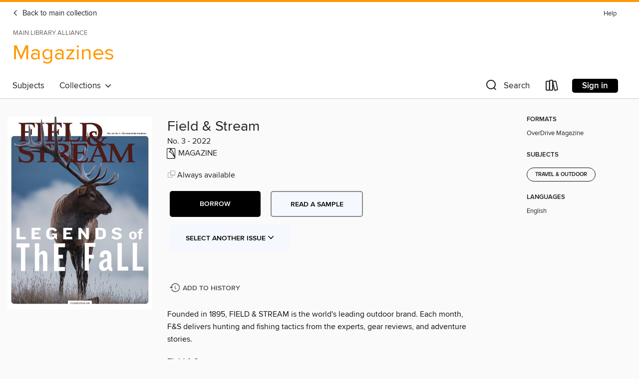

--- FILE ---
content_type: text/html; charset=utf-8
request_url: https://mainlib.overdrive.com/library/magazines/media/9246703
body_size: 37332
content:
<!DOCTYPE html>
<html lang="en" dir="ltr" class="no-js">
    <head>
        
    <link rel="canonical" href="/media/9246703" />
    <meta name="twitter:card" content="summary" />
    <meta name="twitter:title" property="og:title" content="Field & Stream"/>
    <meta property="og:url" content="https://mainlib.overdrive.com/library/magazines/media/9246703"/>
    <meta name="twitter:description" property="og:description" content="Founded in 1895, FIELD &amp; STREAM is the world&#39;s leading outdoor brand. Each month, F&amp;S delivers hunting and fishing tactics from the experts, gear reviews, and adventure stories.Field &amp; StreamFall Break &amp;bull; From birds to bulls to bucks, there’s no shortage of adventures to seek com..."/>
    <meta property="og:site_name" content="Main Library Alliance" />
    <meta name="twitter:site" content="@OverDriveLibs" />
    <meta name="twitter:image" property="og:image" content="https://img2.od-cdn.com/ImageType-100/11052-1/{AF3E5356-94EE-4607-8A1C-046E86E23CB7}IMG100.JPG"/>
    <meta property="og:locale" content="en" />
    <meta name="description" content="Learn more about Field & Stream in the Main Library Alliance digital collection."/>

        <meta http-equiv="X-UA-Compatible" content="IE=edge,chrome=1">
<meta name="viewport" content="width=device-width, initial-scale=1.0 user-scalable=1">





    
        
            
        
        
            
        

        <title>Magazines - Field &amp; Stream - Main Library Alliance - OverDrive</title>
    


<link rel='shortcut icon' type='image/x-icon' href='https://lightning.od-cdn.com/static/img/favicon.bb86d660d3929b5c0c65389d6a8e8aba.ico' />


    
        <meta name="twitter:title" property="og:title" content="Main Library Alliance"/>
        <meta name="twitter:description" property="og:description" content="Browse, borrow, and enjoy titles from the Main Library Alliance digital collection."/>
        <meta name="twitter:image" property="og:image" content="https://thunder.cdn.overdrive.com/logo-resized/13964?1658515637"/>
        <meta property="og:url" content="/library/magazines/media/9246703"/>
        <meta name="twitter:card" content="summary" />
        <meta property="og:site_name" content="Main Library Alliance" />
        <meta name="twitter:site" content="@OverDriveLibs" />
        <meta property="og:locale" content="en" />
        
    



        <link rel="stylesheet" type="text/css" href="https://lightning.od-cdn.com/static/vendor.bundle.min.5eabf64aeb625aca9acda7ccc8bb0256.css" onerror="cdnError(this)" />
        <link rel="stylesheet" type="text/css" href="https://lightning.od-cdn.com/static/app.bundle.min.4745c796acbdf898c17680b64a0334c9.css" onerror="cdnError(this)" />
        <link rel='shortcut icon' type='image/x-icon' href='https://lightning.od-cdn.com/static/img/favicon.bb86d660d3929b5c0c65389d6a8e8aba.ico' />

        
    <link rel="stylesheet" type="text/css" href="https://lightning.od-cdn.com/static/details.min.7d025fd20f5f8cb8c565a0579873c4f0.css" />

    <style>
        .sample-circle-icon {
            background:rgba(0,153,255, 0.8) !important;
        }
    </style>


        

<link rel="stylesheet" type="text/css" href="/assets/v3/css/45b2cd3100fbdebbdb6e3d5fa7e06ec7/colors.css?primary=%230099ff&primaryR=0&primaryG=153&primaryB=255&primaryFontColor=%23000&secondary=%23ff9800&secondaryR=255&secondaryG=152&secondaryB=0&secondaryFontColor=%23000&bannerIsSecondaryColor=false&defaultColor=%23222">

        <script>
    window.OverDrive = window.OverDrive || {};
    window.OverDrive.colors = {};
    window.OverDrive.colors.primary = "#0099ff";
    window.OverDrive.colors.secondary = "#ff9800";
    window.OverDrive.tenant = 120082;
    window.OverDrive.libraryName = "Main Library Alliance";
    window.OverDrive.advantageKey = "";
    window.OverDrive.libraryKey = "mainlib";
    window.OverDrive.accountIds = [-1];
    window.OverDrive.parentAccountKey = "mainlib";
    window.OverDrive.allFeatures = "";
    window.OverDrive.libraryConfigurations = {"autocomplete":{"enabled":true},"content-holds":{"enabled":true},"getACard":{"enabled":false},"backToMainCollectionLink":{"enabled":true},"promoteLibby":{"enabled":true},"switchToLibby":{"enabled":true},"disableOdAppAccess":{"enabled":true},"bannerIsSecondaryColor":{"enabled":false},"lexileScores":{"enabled":true},"atosLevels":{"enabled":true},"gradeLevels":{"enabled":true},"interestLevels":{"enabled":true},"readingHistory":{"enabled":true},"reciprocalLending":{"enabled":true},"OzoneAuthentication":{"enabled":true},"Notifications":{"enabled":true},"kindleFooter":{"enabled":true},"kindleNav":{"enabled":true},"kindleLoanFormatLimit":{"enabled":true},"kindleSearchOffer":{"enabled":true},"kindleLoanOffer":{"enabled":true},"sampleOnlyMode":{},"luckyDayMenuLink":{"enabled":false},"disableWishlist":{"enabled":false},"simplifiedNavigationBar":{"enabled":false},"geo-idc":{"enabled":false},"libby-footer-promo":{"enabled":false}};
    window.OverDrive.mediaItems = {"9246703":{"reserveId":"af3e5356-94ee-4607-8a1c-046e86e23cb7","subjects":[{"id":"1180","name":"Travel & Outdoor"}],"bisacCodes":[],"bisac":[],"levels":[],"creators":[],"languages":[{"id":"en","name":"English"}],"isBundledChild":false,"ratings":{"maturityLevel":{"id":"generalcontent","name":"General content"},"naughtyScore":{"id":"GeneralContent","name":"General content"}},"constraints":{"isDisneyEulaRequired":false},"reviewCounts":{"premium":0,"publisherSupplier":0},"isAvailable":true,"isPreReleaseTitle":false,"estimatedReleaseDate":"2022-09-21T10:00:00Z","sample":{"href":"https://samples.overdrive.com/?crid=af3e5356-94ee-4607-8a1c-046e86e23cb7&.epub-sample.overdrive.com"},"publisher":{"id":"269093","name":"Camden Media Inc."},"series":"Field & Stream","description":"<p>Founded in 1895, FIELD &amp; STREAM is the world&#39;s leading outdoor brand. Each month, F&amp;S delivers hunting and fishing tactics from the experts, gear reviews, and adventure stories.<b><p>Field &amp; Stream</b><b><p>Fall Break</b> &bull; From birds to bulls to bucks, there’s no shortage of adventures to seek come autumn—or great stories to tell when the season ends<b><p>September</b> &bull; The first sign of leaves beginning to turn can only mean one thing—a new hunting season has arrived<b><p>Out of the Smoke</b> &bull; The smell of tobacco barns is a sure sign dove season is back—and that fall is finally here<b><p>Month of the Muddler</b> &bull; On steelhead rivers in autumn, this month is your best chance to trigger a strike on the surface<b><p>Further Into Fall</b> &bull; At the end of a brutal physical test in some of the West’s steepest terrain, the author unexpectedly arrows his first bull elk<b><p>Tina’s Last Fall, Part 1</b> &bull; There were signs that the author’s English setter was slowing down, but not as she sailed through the grasslands on an early-fall hunt for sharptail grouse<b><p>October</b> &bull; The second act of the season starts to take on a different feel—and look<b><p>Another Chance</b> &bull; On a backcountry mule deer hunt, second chances don’t come easily. When they do, you’d better be ready<b><p>Roar of the Freight Train</b> &bull; In some Northwest waters, steelhead can reach 30 pounds—or bigger—and their fighting power lives up to this pattern’s namesake<b><p>Tina’s Last Fall, Part 2</b> &bull; On an unforgettable hunt in the Wisconsin north woods, the author’s setter pointed one woodcock after another—but they would be her last<b><p>November</b> &bull; As temps drop and the last of the foliage clings to the trees, the season’s main event kicks into gear<b><p>Best Seat in the Woods</b> &bull; For a whitetail hunter, there’s no better place to watch nature’s spectacle than from a treestand in November. That is, until you pull the trigger<b><p>Day of the Intruder</b> &bull; As the season nears its end, the fishing gets more difficult. Even when it’s over, steelhead have a way of invading your dreams<b><p>In Living Color</b> &bull; In late November, there are simpler—and closer-to-home—waterfowl shoots than a harlequin hunt. But very few are as adventurous, or wild<b><p>Tina’s Last Fall, Part 3</b> &bull; Chasing prairie chickens and rooster pheasants through the sprawling grasslands of the plains, the author and his setter share their final hunt together<b><p>Family Meal</b> &bull; What better way to cap off a day’s hunt than with a nourishing meal, a good friend, and a warming blaze?<b><p>Still Hunting</b> &bull; These days, there is no shortage of distractions to help you pass the time in a treestand. But if you give in to them, you’re missing the point<b><p>Hunt of a Lifetime</b> &bull; You never know what hunt will be your last, so enjoy the one you’re on<b><p>Stubborn as a Muley</b> &bull; The author’s first mule deer hunt went exactly as planned. The rest of them, not so much<b><p>Venison Yakamein</b> &bull; How to cook a wild version of a classic (and hangover-curing) New Orleans recipe<b><p>Woods Wise</b> &bull; Food plots are wildly effective, but for the author, taking a deer in the timber is still the pinnacle of deer hunting<b><p>Return to the River</b> &bull; For me, there could be only one cure for a lagging bout of COVID<b><p>Outdoor Life</b><b><p>Making Moves</b> &bull; The urge to pull stakes is universal<b><p>This Happened to Me!</b> &bull; I saved my little sister from a shark attack!<b><p>The Road to Recovery</b> &bull; The surprising key to solving big-game migration conflicts in the West? Roadkill<b><p>The Never-Ending Season</b> &bull; While some duck hunters agonize over how they’re going to hunt enough days with all their responsibilities at home and work, guide Dusty Brown doesn’t give it a second thought. He knows the only way to truly hunt the waterfowl...","holdsCount":0,"isFastlane":false,"availabilityType":"always","isRecommendableToLibrary":true,"isOwned":true,"isHoldable":true,"isAdvantageFiltered":false,"visitorEligible":false,"juvenileEligible":false,"youngAdultEligible":false,"contentAccessLevels":0,"classifications":{},"type":{"id":"magazine","name":"Magazine"},"covers":{"cover150Wide":{"href":"https://img3.od-cdn.com/ImageType-150/11052-1/{AF3E5356-94EE-4607-8A1C-046E86E23CB7}IMG150.JPG","height":200,"width":150,"primaryColor":{"hex":"#FFFFFF","rgb":{"red":255,"green":255,"blue":255}},"isPlaceholderImage":false},"cover300Wide":{"href":"https://img1.od-cdn.com/ImageType-400/11052-1/{AF3E5356-94EE-4607-8A1C-046E86E23CB7}IMG400.JPG","height":400,"width":300,"primaryColor":{"hex":"#FFFFFF","rgb":{"red":255,"green":255,"blue":255}},"isPlaceholderImage":false},"cover510Wide":{"href":"https://img2.od-cdn.com/ImageType-100/11052-1/{AF3E5356-94EE-4607-8A1C-046E86E23CB7}IMG100.JPG","height":680,"width":510,"primaryColor":{"hex":"#FFFFFF","rgb":{"red":255,"green":255,"blue":255}},"isPlaceholderImage":false}},"id":"9246703","firstCreatorId":0,"title":"Field & Stream","sortTitle":"Field and Stream","frequency":{"id":"0","name":"Unknown"},"pages":130,"parentMagazineTitleId":"5846772","edition":"No. 3 - 2022","publishDateText":"Sep  7 2022  8:00PM","formats":[{"identifiers":[{"type":"PublisherCatalogNumber","value":"5730-536802"}],"rights":[],"onSaleDateUtc":"2022-09-21T10:00:00+00:00","hasAudioSynchronizedText":false,"isBundleParent":false,"bundledContent":[],"sample":{"href":"https://samples.overdrive.com/?crid=af3e5356-94ee-4607-8a1c-046e86e23cb7&.epub-sample.overdrive.com"},"fulfillmentType":"bifocal","id":"magazine-overdrive","name":"OverDrive Magazine"}],"publisherAccount":{"id":"43284","name":"OverDrive Magazines"},"sampleIsODR":false,"recentIssues":{"items":[{"reserveId":"0ac4042f-0b71-485e-a740-23dc07c3a36d","subjects":[{"id":"1180","name":"Travel & Outdoor"}],"bisacCodes":[],"bisac":[],"levels":[],"creators":[],"languages":[{"id":"en","name":"English"}],"isBundledChild":false,"ratings":{"maturityLevel":{"id":"generalcontent","name":"General content"},"naughtyScore":{"id":"GeneralContent","name":"General content"}},"constraints":{"isDisneyEulaRequired":false},"reviewCounts":{"premium":0,"publisherSupplier":0},"isAvailable":true,"isPreReleaseTitle":false,"estimatedReleaseDate":"2024-06-26T14:00:00Z","sample":{"href":"https://samples.overdrive.com/?crid=0ac4042f-0b71-485e-a740-23dc07c3a36d&.epub-sample.overdrive.com"},"publisher":{"id":"269093","name":"Camden Media Inc."},"series":"Field & Stream","description":"<p>Allow us to introduce Volume 129, Issue 1 of the all-new Field &amp; Stream journal—one of the biggest, most epic issues we’ve ever published. A true collector’s item, this edition is packed with more than 150 pages of the best-in-class storytelling you can only get from Field &amp; Stream. Inside this inaugural issue of the F&amp;S journal, you’ll find:<p>A Horsepacking trout adventure by T. Edward Nickens A rip-roaring, nail-biting road-trip tale by Eric Church Powerful stories of fathers and sons, and their connection to the outdoors A salute to America’s favorite panfish—the bluegill A new Shooting column by Richard Mann, and a new Dogs column by Tom Davis Throughout the issue, you’ll also find spectacular photography and artwork, including a modern-classic cover by noted wildlife artist Ryan Kirby. Reading the new Field &amp; Stream journal is the next best thing to being outside.<b><p>HOMEWARD BOUND</b><b><p>Field &amp; Stream</b><b><p>CONTRIBUTORS</b><b><p>CHEERS &amp; JEERS</b><b><p>Game&#160;Faces</b> &bull; A COLLECTION OF OUR FAVORITE READER PHOTOS, FROM THE FIELD AND THE STREAM<b><p>SEED TICKS</b> &bull; FIELD & STREAM’S NEWLY NAMED LEGACY STEWARD SHARES THE TALE OF THE FIRST TIME HE VISITED THE PROPERTY WHERE HE’D BUILD HIS FISHING CABIN—COMPLETE WITH A HIGH-SPEED CAR CHASE, JUNGLE SURVIVAL, AND A FULL-FLEDGED WAR AGAINST MILLIONS OF BLOODSUCKERS<b><p>THE RANGE</b><b><p>ASK PETZAL</b> &bull; OUR LEGENDARY RIFLES EXPERT ANSWERS YOUR MOST PRESSING QUESTIONS—LIKE IT OR NOT<b><p>THE X FACTOR</b> &bull; FOR THE FIRST TIME IN 221 YEARS, BROOD XIII AND XIX CICADAS ARE CO-EMERGING. GET READY—BECAUSE YOU WILL NEVER EXPERIENCE A HATCH THIS EPIC AGAIN<b><p>Triple Play</b><b><p>Map the Hatch</b><b><p>MATT’S TIPS</b> &bull; GET A FREE RANGE TARGET AT A BIG-BOX STORE, SEASON A CAST-IRON SKILLET WHILE COOKING A DELICIOUS SHORE LUNCH, AND UP YOUR TURKEY HUNTING FACE-PAINT GAME<b><p>TAP’S TIPS</b> &bull; A SELECTION OF TIMELESS TIPS<b><p>Nail Your Next Gobbler</b> &bull; DID YOU KNOW YOU CAN CALL IN A TURKEY WITH A NAIL? YOU CAN ALSO CAN MAKE THE CALL YOURSELF WITH BASIC TOOLS. HERE’S HOW TO DO IT<b><p>You Make the Call</b><b><p>GEARING UP</b><b><p>BLADE of GLORY</b> &bull; RAPALA’S FISH ’N FILLET HAS BEEN TURNING UP IN TACKLE BOXES, TRUCK BEDS, AND BOAT BINS—READY TO WORK—FOR MORE THAN 50 YEARS<b><p>THE PHILOSOPHER’S BLOCK</b> &bull; DAVE CONSTANTINE CAN BRING A BLOCK OF WOOD TO LIFE VISUALLY WITH HIS HYPER-REALISTIC SCULPTURES AND SONICALLY WITH HIS GAME CALLS. HERE’S A LOOK AT HIS PROCESS<b><p>Ervie’s Mousers</b> &bull; THE DISCOVERY OF SOME HOMEMADE—AND LONG-FORGOTTEN—TROUT FLIES FORGES A MEANINGFUL CONNECTION BETWEEN THE AUTHOR AND HER GREAT-GRANDFATHER<b><p>THE TOPS</b> &bull; THESE SIX TOPWATER STAPLES HAVE BEEN PRODUCING SURFACE ERUPTIONS THE WORLD OVER FOR DECADES<b><p>FEATURES</b><b><p>HOLY WATERS</b> &bull; FROM SKINNY SPRING CREEKS TO THE VAST SEA, FRIGID FLOODED TIMBER TO TROPICAL FLATS, SOME BODIES OF WATER TAKE ON SUCH A LIFE OF THEIR OWN THAT THEY BECOME CENTRAL CHARACTERS IN OUR HUNTING AND FISHING STORIES. HERE ARE SIX OF THOSE TALES<b><p>The River</b><b><p>THE FLATS</b><b><p>THE FLOODED TIMBER</b><b><p>The Lake</b><b><p>THE STREAM</b><b><p>The Sea</b><b><p>FISHING WITH MY FATHER</b> &bull; AFTER A STROKE NEARLY KILLS HIS DAD, THE AUTHOR SEARCHES FOR MEMORIES, AND MEANING<b><p>Trouble in Duck Hunting Paradise</b> &bull; A MECCA FOR HUNTERS, THE PRAIRIE POTHOLE REGION IS CRITICAL TO THE FUTURE OF WATERFOWL AND WATERFOWL HUNTING—AND IT’S IN PERIL. TO SAVE THE DUCK FACTORY, HUNTERS NEED HELP<b><p>HOOFING IT TO TROUT HEAVEN</b> &bull; In the wilds of British Columbia, amid icy peaks that soar to 12,000 feet, are pristine alpine lakes full of trophy cutthroat trout, many of which have never seen a fly. And the best way to reach these fish involves one of the most iconic sporting traditions—horse packing<b><p>A Saga of Survival</b> &bull; SOMETIMES, EVEN IN THE HARSHEST CONDITIONS, AND WITH NO SURVIVAL GEAR...","holdsCount":0,"isFastlane":false,"availabilityType":"always","isRecommendableToLibrary":true,"isOwned":true,"isHoldable":true,"isAdvantageFiltered":false,"visitorEligible":false,"juvenileEligible":false,"youngAdultEligible":false,"contentAccessLevels":0,"classifications":{},"type":{"id":"magazine","name":"Magazine"},"covers":{"cover150Wide":{"href":"https://img1.od-cdn.com/ImageType-150/11052-1/{0AC4042F-0B71-485E-A740-23DC07C3A36D}IMG150.JPG","height":200,"width":150,"primaryColor":{"hex":"#353732","rgb":{"red":53,"green":55,"blue":50}},"isPlaceholderImage":false},"cover300Wide":{"href":"https://img2.od-cdn.com/ImageType-400/11052-1/{0AC4042F-0B71-485E-A740-23DC07C3A36D}IMG400.JPG","height":400,"width":300,"primaryColor":{"hex":"#383B30","rgb":{"red":56,"green":59,"blue":48}},"isPlaceholderImage":false},"cover510Wide":{"href":"https://img3.od-cdn.com/ImageType-100/11052-1/{0AC4042F-0B71-485E-A740-23DC07C3A36D}IMG100.JPG","height":680,"width":510,"primaryColor":{"hex":"#353B2F","rgb":{"red":53,"green":59,"blue":47}},"isPlaceholderImage":false}},"id":"10960581","firstCreatorId":0,"title":"Field & Stream","sortTitle":"Field and Stream","frequency":{"id":"0","name":"Unknown"},"pages":164,"parentMagazineTitleId":"5846772","edition":"Vol. 129, No. 1 - Waters - 2024","publishDateText":"Jun 20 2024  8:00PM","formats":[{"identifiers":[{"type":"PublisherCatalogNumber","value":"5730-659386"}],"rights":[],"onSaleDateUtc":"2024-06-26T14:00:00+00:00","hasAudioSynchronizedText":false,"isBundleParent":false,"bundledContent":[],"sample":{"href":"https://samples.overdrive.com/?crid=0ac4042f-0b71-485e-a740-23dc07c3a36d&.epub-sample.overdrive.com"},"fulfillmentType":"bifocal","id":"magazine-overdrive","name":"OverDrive Magazine"}],"publisherAccount":{"id":"43284","name":"OverDrive Magazines"}},{"reserveId":"a88f2ea1-669f-4330-8c89-50c69f7f168f","subjects":[{"id":"1180","name":"Travel & Outdoor"}],"bisacCodes":[],"bisac":[],"levels":[],"creators":[],"languages":[{"id":"en","name":"English"}],"isBundledChild":false,"ratings":{"maturityLevel":{"id":"generalcontent","name":"General content"},"naughtyScore":{"id":"GeneralContent","name":"General content"}},"constraints":{"isDisneyEulaRequired":false},"reviewCounts":{"premium":0,"publisherSupplier":0},"isAvailable":true,"isPreReleaseTitle":false,"estimatedReleaseDate":"2023-09-19T10:00:00Z","sample":{"href":"https://samples.overdrive.com/?crid=a88f2ea1-669f-4330-8c89-50c69f7f168f&.epub-sample.overdrive.com"},"publisher":{"id":"269093","name":"Camden Media Inc."},"series":"Field & Stream","description":"<p>Founded in 1895, FIELD &amp; STREAM is the world&#39;s leading outdoor brand. Each month, F&amp;S delivers hunting and fishing tactics from the experts, gear reviews, and adventure stories.<b><p>Field &amp; Stream</b><b><p>Howl Play</b> &bull; The old-time tradition of running coonhounds by moonlight lives on in the Midwestern hardwoods, but the stakes today are much, much higher<b><p>Bad Dogs!</b> &bull; Of course we love our four-legged hunting partners, but, doggone it, some of them have a nose for trouble<b><p>Shoot for the Stars</b> &bull; The South Dakota prairie proves to be just the place for the author and his dad to reconnect—and bag a few roosters<b><p>A Familiar Ring</b> &bull; The author has moved on to GPS collars for upland hunting, but an old bell still brings back memories of hunting partners past<b><p>How I Hunt (and Fish): Dan “Rooster” Leavens</b> &bull; Bird-hunting fanatic, dog trainer, lodge owner, fly-fishing guide, campfire storyteller, survivor, father<b><p>Cats and Dogs</b> &bull; A father and son create the best kind of summer memories with a cheap fishing rod and bag of processed meat<b><p>Good Ol’ Dogs</b> &bull; These vintage shots of hounds, setters, pointers, and retrievers prove one thing: Dogs have always been—and always will be—a hunter’s best friend<b><p>The Standoff</b> &bull; A thrilling encounter with a doe and two bucks captures the pageantry of the whitetail woods<b><p>Vietnamese Street-Food-Style Fried Quail</b> &bull; Bring big flavor to your gamebirds with this wild spin on cút chiên bo’<b><p>The Frankenstein Gun</b> &bull; If you could play mad scientist with a shotgun and bring the perfect one-scattergun-for-everything to life, what would it look like?<b><p>Set the Stage</b> &bull; You can kill the biggest buck of your life in September—or set up your best rut hunt ever<b><p>Feeling the Heat</b> &bull; After a long day on the water, there’s nothing better than some good company and a hot meal—unless you actually have to start a fire","holdsCount":0,"isFastlane":false,"availabilityType":"always","isRecommendableToLibrary":true,"isOwned":true,"isHoldable":true,"isAdvantageFiltered":false,"visitorEligible":false,"juvenileEligible":false,"youngAdultEligible":false,"contentAccessLevels":0,"classifications":{},"type":{"id":"magazine","name":"Magazine"},"covers":{"cover150Wide":{"href":"https://img3.od-cdn.com/ImageType-150/11052-1/{A88F2EA1-669F-4330-8C89-50C69F7F168F}IMG150.JPG","height":200,"width":150,"primaryColor":{"hex":"#008CDB","rgb":{"red":0,"green":140,"blue":219}},"isPlaceholderImage":false},"cover300Wide":{"href":"https://img3.od-cdn.com/ImageType-400/11052-1/{A88F2EA1-669F-4330-8C89-50C69F7F168F}IMG400.JPG","height":400,"width":300,"primaryColor":{"hex":"#038BD9","rgb":{"red":3,"green":139,"blue":217}},"isPlaceholderImage":false},"cover510Wide":{"href":"https://img1.od-cdn.com/ImageType-100/11052-1/{A88F2EA1-669F-4330-8C89-50C69F7F168F}IMG100.JPG","height":680,"width":510,"primaryColor":{"hex":"#028CD5","rgb":{"red":2,"green":140,"blue":213}},"isPlaceholderImage":false}},"id":"10146797","firstCreatorId":0,"title":"Field & Stream","sortTitle":"Field and Stream","frequency":{"id":"0","name":"Unknown"},"pages":70,"parentMagazineTitleId":"5846772","edition":"No. 3 - 2023","publishDateText":"Sep  5 2023  8:00PM","formats":[{"identifiers":[{"type":"PublisherCatalogNumber","value":"5730-603421"}],"rights":[],"onSaleDateUtc":"2023-09-19T10:00:00+00:00","hasAudioSynchronizedText":false,"isBundleParent":false,"bundledContent":[],"sample":{"href":"https://samples.overdrive.com/?crid=a88f2ea1-669f-4330-8c89-50c69f7f168f&.epub-sample.overdrive.com"},"fulfillmentType":"bifocal","id":"magazine-overdrive","name":"OverDrive Magazine"}],"publisherAccount":{"id":"43284","name":"OverDrive Magazines"}},{"reserveId":"adf218f5-8fb7-44ab-b657-b58b73e9494a","subjects":[{"id":"1180","name":"Travel & Outdoor"}],"bisacCodes":[],"bisac":[],"levels":[],"creators":[],"languages":[{"id":"en","name":"English"}],"isBundledChild":false,"ratings":{"maturityLevel":{"id":"generalcontent","name":"General content"},"naughtyScore":{"id":"GeneralContent","name":"General content"}},"constraints":{"isDisneyEulaRequired":false},"reviewCounts":{"premium":0,"publisherSupplier":0},"isAvailable":true,"isPreReleaseTitle":false,"estimatedReleaseDate":"2023-06-27T11:00:00Z","sample":{"href":"https://samples.overdrive.com/?crid=adf218f5-8fb7-44ab-b657-b58b73e9494a&.epub-sample.overdrive.com"},"publisher":{"id":"269093","name":"Camden Media Inc."},"series":"Field & Stream","description":"<p>Founded in 1895, FIELD &amp; STREAM is the world&#39;s leading outdoor brand. Each month, F&amp;S delivers hunting and fishing tactics from the experts, gear reviews, and adventure stories.<b><p>Field &amp; Stream</b><b><p>Reel Tough</b> &bull; This battle-scarred saltwater spinning reel has been fighting everything from sharks to tuna for nearly two decades, all without a hiccup or a tuneup<b><p>The Ones That Got Away</b> &bull; From little brook trout to monster makos, the following fish all swam free—and still haunt the anglers who nearly caught them<b><p>The Michelangelo of Deer Hair</b> &bull; To call Brandon Bailes a fly-tier almost seems like an insult. The divers, damsels, and poppers he sculpts from deer hair are absolute masterpieces<b><p>The Closest Calls of My Hunting Career</b> &bull; A lifetime in the field all but guarantees a brush or two with your own mortality. Our longtime rifles editor recalls his narrowest escapes<b><p>Turning Stones</b> &bull; How the discovery of a small snake beneath a rock outside his childhood home led the author to a lifetime of adventure, romance, and fishing tales<b><p>What Is Good for the Fish Is Good for the People</b> &bull; As the first Indigenous female fly-fishing guide for Pyramid Lake’s huge cutthroat trout, Autumn Harry is changing how people understand and appreciate one of North America’s greatest fisheries<b><p>The Truth About Hunting Alligators</b> &bull; Public-land hunts for wild gators are the most fun. Also, dead reptiles can come back to life<b><p>How to Talk to a Tarpon Angler</b> &bull; Because the worst thing you can ask an obsessive—and touchy—tarpon bum is whether or not they caught one<b><p>The Secret Ingredient for Perfectly Cooked Fish</b> &bull; Mayo—yes, mayo. Learn why this staple is a game-changing hack for grilling or pan-roasting fish. Plus, two bonus doctored-up mayo recipes<b><p>Don’t Think. Just Shoot.</b> &bull; If you want to hit more birds this fall, get off the couch—and out of your head—and go break some clays<b><p>Blue Bloods: A Family Guide to Summer Crabbing</b> &bull; Skip the seafood restaurant and go make some memories with the fam by soaking chicken on a string for blue-claw crabs<b><p>The Importance of Perch</b> &bull; Fishing the spring run on the Potomac is about more than just another day on the water","holdsCount":0,"isFastlane":false,"availabilityType":"always","isRecommendableToLibrary":true,"isOwned":true,"isHoldable":true,"isAdvantageFiltered":false,"visitorEligible":false,"juvenileEligible":false,"youngAdultEligible":false,"contentAccessLevels":0,"classifications":{},"type":{"id":"magazine","name":"Magazine"},"covers":{"cover150Wide":{"href":"https://img2.od-cdn.com/ImageType-150/11052-1/{ADF218F5-8FB7-44AB-B657-B58B73E9494A}IMG150.JPG","height":200,"width":150,"primaryColor":{"hex":"#000000","rgb":{"red":0,"green":0,"blue":0}},"isPlaceholderImage":false},"cover300Wide":{"href":"https://img1.od-cdn.com/ImageType-400/11052-1/{ADF218F5-8FB7-44AB-B657-B58B73E9494A}IMG400.JPG","height":400,"width":300,"primaryColor":{"hex":"#000000","rgb":{"red":0,"green":0,"blue":0}},"isPlaceholderImage":false},"cover510Wide":{"href":"https://img1.od-cdn.com/ImageType-100/11052-1/{ADF218F5-8FB7-44AB-B657-B58B73E9494A}IMG100.JPG","height":680,"width":510,"primaryColor":{"hex":"#000000","rgb":{"red":0,"green":0,"blue":0}},"isPlaceholderImage":false}},"id":"9938218","firstCreatorId":0,"title":"Field & Stream","sortTitle":"Field and Stream","frequency":{"id":"0","name":"Unknown"},"pages":68,"parentMagazineTitleId":"5846772","edition":"No. 2 - 2023","publishDateText":"Jun 13 2023  8:00PM","formats":[{"identifiers":[{"type":"PublisherCatalogNumber","value":"5730-603420"}],"rights":[],"onSaleDateUtc":"2023-06-27T11:00:00+00:00","hasAudioSynchronizedText":false,"isBundleParent":false,"bundledContent":[],"sample":{"href":"https://samples.overdrive.com/?crid=adf218f5-8fb7-44ab-b657-b58b73e9494a&.epub-sample.overdrive.com"},"fulfillmentType":"bifocal","id":"magazine-overdrive","name":"OverDrive Magazine"}],"publisherAccount":{"id":"43284","name":"OverDrive Magazines"}},{"reserveId":"61ba098d-28be-46da-8d1c-8e90937ccd65","subjects":[{"id":"1180","name":"Travel & Outdoor"}],"bisacCodes":[],"bisac":[],"levels":[],"creators":[],"languages":[{"id":"en","name":"English"}],"isBundledChild":false,"ratings":{"maturityLevel":{"id":"generalcontent","name":"General content"},"naughtyScore":{"id":"GeneralContent","name":"General content"}},"constraints":{"isDisneyEulaRequired":false},"reviewCounts":{"premium":0,"publisherSupplier":0},"isAvailable":true,"isPreReleaseTitle":false,"estimatedReleaseDate":"2023-04-19T16:00:00Z","sample":{"href":"https://samples.overdrive.com/?crid=61ba098d-28be-46da-8d1c-8e90937ccd65&.epub-sample.overdrive.com"},"publisher":{"id":"269093","name":"Camden Media Inc."},"series":"Field & Stream","description":"<p>Founded in 1895, FIELD &amp; STREAM is the world&#39;s leading outdoor brand. Each month, F&amp;S delivers hunting and fishing tactics from the experts, gear reviews, and adventure stories.<b><p>Field &amp; Stream</b><b><p>Case Study</b> &bull; In more than 50 years of use, the author’s leather cartridge case has seen adventure all over the world, from Africa to Alaska, New Zealand to Nunavut<b><p>A Wild New Mission</b> &bull; For military servicemen and -women struggling to adjust to civilian life, being outdoors can make all the difference. That’s why these two vets have made it their mission to get their fellow soldiers out hunting and fishing<b><p>The Biggest Little Taxidermy Shop in the South</b> &bull; Taxidermist Edward Harden and his team are in high demand. Here’s a look at why their small downtown storefront is a destination for top-notch work<b><p>Stupid Birds!</b> &bull; They’re a lot easier to hunt than smart turkeys, but there’s no guarantee you’ll put a tag on one, as these four stories of dimwitted toms attest<b><p>Life Lessons on the Permit Flats</b> &bull; After the catch of a lifetime, the author begins to reconsider his crazy-competitive approach to hunting and fishing<b><p>Box Score</b> &bull; The author used to think box calls were for beginners, until a world-champion call-maker—and a gobbler that wouldn’t come to anything else—set him straight<b><p>The Big Time</b> &bull; Don’t let wading a large river intimidate you out of catching monster trout<b><p>The Quiet, Green Future of Waterfowling</b> &bull; On a South Dakota goose hunt, our shotguns editor gets hands-on experience with the latest in eco-friendly shotgun technology<b><p>How To Make Venison Tsigariasto</b> &bull; It’s pronounced cigar-ashto. It’s braised neck meat with pearl onions and white wine. And it’s delicious<b><p>The $4 Gun</b> &bull; Handed down from father to son, this rifle is priceless","holdsCount":0,"isFastlane":false,"availabilityType":"always","isRecommendableToLibrary":true,"isOwned":true,"isHoldable":true,"isAdvantageFiltered":false,"visitorEligible":false,"juvenileEligible":false,"youngAdultEligible":false,"contentAccessLevels":0,"classifications":{},"type":{"id":"magazine","name":"Magazine"},"covers":{"cover150Wide":{"href":"https://img3.od-cdn.com/ImageType-150/11052-1/{61BA098D-28BE-46DA-8D1C-8E90937CCD65}IMG150.JPG","height":200,"width":150,"primaryColor":{"hex":"#F9F4D7","rgb":{"red":249,"green":244,"blue":215}},"isPlaceholderImage":false},"cover300Wide":{"href":"https://img2.od-cdn.com/ImageType-400/11052-1/{61BA098D-28BE-46DA-8D1C-8E90937CCD65}IMG400.JPG","height":400,"width":300,"primaryColor":{"hex":"#F9F4D7","rgb":{"red":249,"green":244,"blue":215}},"isPlaceholderImage":false},"cover510Wide":{"href":"https://img3.od-cdn.com/ImageType-100/11052-1/{61BA098D-28BE-46DA-8D1C-8E90937CCD65}IMG100.JPG","height":680,"width":510,"primaryColor":{"hex":"#F9F4D7","rgb":{"red":249,"green":244,"blue":215}},"isPlaceholderImage":false}},"id":"9795725","firstCreatorId":0,"title":"Field & Stream","sortTitle":"Field and Stream","frequency":{"id":"0","name":"Unknown"},"pages":58,"parentMagazineTitleId":"5846772","edition":"No. 1 - 2023","publishDateText":"Mar 21 2023  8:00PM","formats":[{"identifiers":[{"type":"PublisherCatalogNumber","value":"5730-603419"}],"rights":[],"onSaleDateUtc":"2023-04-19T16:00:00+00:00","hasAudioSynchronizedText":false,"isBundleParent":false,"bundledContent":[],"sample":{"href":"https://samples.overdrive.com/?crid=61ba098d-28be-46da-8d1c-8e90937ccd65&.epub-sample.overdrive.com"},"fulfillmentType":"bifocal","id":"magazine-overdrive","name":"OverDrive Magazine"}],"publisherAccount":{"id":"43284","name":"OverDrive Magazines"}}],"totalItems":4,"totalItemsText":"4","links":{"self":{"page":1,"pageText":"1"},"first":{"page":1,"pageText":"1"},"last":{"page":1,"pageText":"1"}},"_softExpiration":"2026-01-22T20:07:19.401Z"}}};
    window.OverDrive.thunderHost = "https://thunder.api.overdrive.com/v2";
    window.OverDrive.autocompleteHost = "https://autocomplete.api.overdrive.com/v1";
    window.OverDrive.autocompleteApiKey = "66d3b2fb030e46bba783b1a658705fe3";
    window.patronSettings = {};
    window.OverDrive.isAuthenticated = false;
    window.OverDrive.allowAnonymousSampling = true;
    window.OverDrive.hasLinkedCards = false;
    window.OverDrive.authType = "no-auth";
    window.OverDrive.currentRoom = {"id":"magazines","name":"Magazines","languageCode":"en","englishName":"Magazines","themeName":"site-default","urlPath":"magazines","isDefault":false,"isEnabled":true,"isSticky":false,"isFeatured":true,"rank":3,"reportingOrigin":"%magazine%","filters":{"mediaType":["magazine"]},"views":[{"name":"Home","languageCode":"en","isDefault":true,"collections":[{"id":"281296","name":"News & Politics","languageCode":"en","type":"generated","order":1},{"id":"281297","name":"Celebrity","languageCode":"en","type":"generated","order":2},{"id":"281298","name":"Entertainment","languageCode":"en","type":"generated","order":3},{"id":"281299","name":"Cooking & Food","languageCode":"en","type":"generated","order":4},{"id":"281300","name":"Home & Garden","languageCode":"en","type":"generated","order":5},{"id":"1289055","name":"Health & Fitness","languageCode":"en","type":"generated","order":6},{"id":"1289056","name":"Fashion","languageCode":"en","type":"generated","order":7},{"id":"1289057","name":"Hobbies & Crafts","languageCode":"en","type":"generated","order":8},{"id":"1289058","name":"Tech & Gaming","languageCode":"en","type":"generated","order":9},{"id":"1289059","name":"Cars & Motorcycles","languageCode":"en","type":"generated","order":10},{"id":"1289060","name":"Family & Parenting","languageCode":"en","type":"generated","order":11},{"id":"1289061","name":"Sports","languageCode":"en","type":"generated","order":12},{"id":"1289062","name":"Travel & Outdoors","languageCode":"en","type":"generated","order":13},{"id":"1289064","name":"Photography","languageCode":"en","type":"generated","order":14},{"id":"1289065","name":"Art & Architecture","languageCode":"en","type":"generated","order":15},{"id":"1289066","name":"Boating & Aviation","languageCode":"en","type":"generated","order":16},{"id":"1289067","name":"Business & Finance","languageCode":"en","type":"generated","order":17},{"id":"1289068","name":"Culture & Literature","languageCode":"en","type":"generated","order":18},{"id":"1289069","name":"Hunting & Fishing","languageCode":"en","type":"generated","order":19},{"id":"1289070","name":"Science","languageCode":"en","type":"generated","order":20},{"id":"1289072","name":"Kids & Teens","languageCode":"en","type":"generated","order":21}],"id":"0"}],"campaigns":[],"lastModifiedDate":"2023-08-01T20:46:50.3712409Z"};
    window.OverDrive.supportedFormats = [{"mediaType":"ebook","id":"ebook-pdf-adobe","name":"PDF eBook"},{"mediaType":"ebook","id":"ebook-media-do","name":"MediaDo eBook"},{"mediaType":"ebook","id":"ebook-epub-adobe","name":"EPUB eBook"},{"mediaType":"ebook","id":"ebook-kobo","name":"Kobo eBook"},{"mediaType":"ebook","id":"ebook-kindle","name":"Kindle Book"},{"mediaType":"audiobook","id":"audiobook-mp3","name":"MP3 audiobook"},{"mediaType":"ebook","id":"ebook-pdf-open","name":"Open PDF eBook"},{"mediaType":"magazine","id":"magazine-overdrive","name":"OverDrive Magazine"},{"mediaType":"ebook","id":"ebook-overdrive","name":"OverDrive Read"},{"mediaType":"audiobook","id":"audiobook-overdrive","name":"OverDrive Listen audiobook"},{"mediaType":"ntc","id":"ntc-pay-per-access","name":"External service"},{"mediaType":"ntc","id":"ntc-subscription","name":"External service"},{"mediaType":"ebook","id":"ebook-epub-open","name":"Open EPUB eBook"}];
    window.OverDrive.cdn = 'https://lightning.od-cdn.com';
    window.OverDrive.features = {"query-collection-metadata":{"enabled":true,"testable":true},"luckyDayMenuLink":{"enabled":false,"testable":false},"hide-lightning-campaigns":{"enabled":true,"testable":true},"show-od-desktop-message":{"enabled":false,"testable":false},"kindleFooter":{"enabled":false,"testable":false},"kindleNav":{"enabled":false,"testable":false},"kindleLoanFormatLimit":{"enabled":false,"testable":false},"kindleSearchOffer":{"enabled":false,"testable":false},"kindleLoanOffer":{"enabled":false,"testable":false},"kindlefire-sunset":{"enabled":true,"testable":true},"mp3-in-app-only":{"enabled":true,"testable":true},"download-libby-modal":{"enabled":false,"testable":false},"libby-footer-promo":{"enabled":true,"testable":true},"simplifiedNavigationBar":{"enabled":true,"testable":true},"disableWishlist":{"enabled":true,"testable":true},"geo-idc":{"enabled":true,"testable":true},"LHTNG-5681":{"enabled":true,"testable":true},"switchToLibby":{"enabled":false,"testable":false},"disableOdAppAccess":{"enabled":true,"testable":true},"sunset-audiobook-rewrite":{"enabled":true,"testable":true},"Notifications":{"enabled":true,"testable":true},"sampleOnlyMode":{"enabled":true,"testable":true},"idc-always-captcha":{"enabled":true,"testable":true},"allow-admin-fulfillment-auth":{"enabled":false,"testable":false},"odapp-sunset":{"enabled":true,"testable":true},"tolino-other-button":{"enabled":false,"testable":true},"reenableMp3DownloadMacOSPreCatalina":{"enabled":true,"testable":true},"odread-fulfillment-first":{"enabled":true,"testable":true},"filter-out-ntc":{"enabled":true,"testable":true},"hide-disabled-formats":{"enabled":true,"testable":true},"stop-treating-ipad-like-mac":{"enabled":true,"testable":true},"suspend-modal-data-adjustment":{"enabled":true,"testable":true},"streaming-update-message":{"enabled":true,"testable":true},"macOSAudiobookMessaging":{"enabled":true,"testable":true},"noAudiobooksForMacOS":{"enabled":true,"testable":true},"ghostLogin":{"enabled":true,"testable":true},"OzoneAuthentication":{"enabled":true,"testable":true},"LuckyDay":{"enabled":true,"testable":true},"betterPatronState":{"enabled":false,"testable":true},"reciprocalLending":{"enabled":true,"testable":true},"internationalDemoMode":{"enabled":true,"testable":true},"getACard":{"enabled":true,"testable":true},"bannerIsSecondaryColor":{"enabled":true,"testable":true},"interestLevels":{"enabled":true,"testable":true},"gradeLevels":{"enabled":true,"testable":true},"lexileScores":{"enabled":true,"testable":true},"atosLevels":{"enabled":true,"testable":true},"readingHistory":{"enabled":true,"testable":true},"promoteLibby":{"enabled":true,"testable":true},"backToMainCollectionLink":{"enabled":true,"testable":true},"content-holds":{"enabled":true,"testable":true},"autocomplete":{"enabled":true,"testable":true},"_softExpiration":"2026-01-22T20:06:22.405Z"};
    window.OverDrive.languageSelection = "undefined";
    window.OverDrive.supportArticles = {"ODAppSupport":"1481728-get-help-with-the-overdrive-app","LibbySupport":"2673906","recentUpdates":"2778185","havingTrouble":"1481730-having-trouble","newOverDrive":"2145737","howToReturn":"1481263","howToReturnWindows":"1481265","howToReturnAndroid":"1482571","howToReturnIOS":"1481551","howToReturnChromebook":"1775656","sessionExpiredError":"2847569","readAlongEbook":"1749249","noWindowsPhoneSupport":"2804623","ODAppNoPDFEbook":"1481649","aboutHistory":"2833477","deviceRestrictions":"2373846"};
    window.OverDrive.showHistoryFeature = true;
    window.OverDrive.optimizeForChina = false;
    window.OverDrive.isGdprCountry = false;
    window.OverDrive.siteLogoUrl = 'https://thunder.cdn.overdrive.com/logo-resized/13964?1658515637';
    window.OverDrive.showCookieBanner = true;
    window.OverDrive.showCookieSettingsModal = false;
    window.OverDrive.insufficientTls = false;
    window.OverDrive.showGetACardModal = false;
    window.OverDrive.androidUrl = "https://play.google.com/store/apps/details?id=com.overdrive.mobile.android.libby&amp;referrer=utm_source%3Dlightning%26utm_medium%3Dbanner%26utm_campaign%3Dlibby";
    window.OverDrive.iOSUrl = "https://itunes.apple.com/us/app/libby-by-overdrive-labs/id1076402606?pt=211483&amp;ct=lightning_banner&amp;mt=8&amp;utm_medium=lightning_banner&amp;utm_source=lightning&amp;utm_campaign=libby";
    window.OverDrive.winUrl = "https://www.microsoft.com/en-us/p/libby-by-overdrive/9p6g3tcr4hzr?utm_medium=lightning_banner&amp;utm_source=lightning&amp;utm_campaign=libby&amp;utm_content=microsoft_app_store_libby&amp;activetab=pivot%3aoverviewtab";
    window.OverDrive.hasPartnerLibraries = false;
    window.OverDrive.isVisitor = false;
    window.OverDrive.showOnlyAvailable = false;
    window.OverDrive.LuckyDayLendingPeriodsByFormat = {};

    window.OverDrive.collectionId   = 0 || 0;
    window.OverDrive.collectionType = "";
    window.OverDrive.dyslexic = false;
    window.OverDrive.cardSignUpLink = "";
    window.OverDrive.deviceIsMac = true;
    window.OverDrive.isWindows = false;
    window.OverDrive.isPreCatalinaMac = false;
    window.OverDrive.librarySupportUrl = "";
    window.OverDrive.librarySupportEmail = "";
    window.OverDrive.isTolinoDevice = false;
    window.OverDrive.enabledPlatforms = ["lightning","libby"];
    window.OverDrive.isKindle = false;
    window.OverDrive.isUnsupportedKindle = false;
    window.OverDrive.hasKanopySubscription = false;
    window.OverDrive.kanopySignUpUrl = '';
    window.OverDrive.reactEmbedded = true;
    window.OverDrive.isChina = false;
    window.OverDrive.pageMetadata = "";
    window.OverDrive.classifierIds = "";

    window.OverDrive.tlsVersion = 'TLSv1.2';
    window.OverDrive.tlsCipher = 'ECDHE-RSA-AES256-GCM-SHA384';

    window.OverDrive.features.isEnabled = function(feature){
        var feature = window.OverDrive.features[feature];
        if (!feature) {
            return false;
        }
        if (feature.enabled) {
            return true;
        }
        if (window.OverDrive.tenant === 100501 
            || window.OverDrive.tenant === 100300
            || (window.OverDrive.tenant >= 800000 && window.OverDrive.tenant < 900000) 
            || window.OverDrive.allFeatures === '1') {
            return feature.testable;
        }
    };
    window.OverDrive.isLocal = false;
    window.OverDrive.inApp = false;
    window.OverDrive.deviceType = 'desktop';
    window.OverDrive.appVersion = "";
    window.OverDrive.deepSearch = true;
    window.OverDrive.whitelistedMediaTypes = 'ebook,audiobook,magazine,video';

    
    window.OverDrive._baseUrl = '/library/magazines';

    
    window.OverDrive._locale = 'en';
</script>

        <style>
    img.broken {
        background-image: url(https://lightning.od-cdn.com/static/img/loading.17eca6dfe312e31db61216637ca7b440.gif) !important;
    }

    a.cdnFailLink {
        color: #00f;
    }

    a.cdnFailLink:hover, a.cdnFailLink:focus {
        color: #00f;
        text-decoration: underline;
    }

    .cdnFailContainer {
        display: none;
        text-align: center;
        margin: 15px 20px 0 20px;
    }
</style>

<script>
    
    var gaEventTriggered = false;
    function cdnError(elem) {
        // Need to wait for window.onload to get elements
        window.onload = function() {
            var src = elem.src || elem.href;

            // Show CDN failure copy
            document.getElementById('cdnfail').style.display = 'block';

            // Hide site containers to not show unstyled/broken elements
            var containers = document.getElementsByClassName('js-hideOnCdnError');
            for(var x = 0; x < containers.length; x++) {
                containers[x].style.display = 'none';
            }

            // Only send 1 event to GA
            if (!gaEventTriggered && window.ga) {
                window.ga('send', 'event', {
                    eventCategory: 'CDN',
                    eventAction: 'Load Failure',
                    eventLabel: src
                });
                
                gaEventTriggered = true;
            }

            var requestData = {
                level: 'warn',
                message: 'A CDN resource has failed to load',
                fields: {
                    src: src
                }
            }

            var request = new XMLHttpRequest();
            request.open('POST', '/log', true);
            request.setRequestHeader('Content-Type', 'application/json');
            request.send(JSON.stringify(requestData));
        };
    }
</script>

        
        <script>
            
    // Bootstrap frontend media data
    window.OverDrive.titleCollection = {"reserveId":"af3e5356-94ee-4607-8a1c-046e86e23cb7","subjects":[{"id":"1180","name":"Travel & Outdoor"}],"bisacCodes":[],"bisac":[],"levels":[],"creators":[],"languages":[{"id":"en","name":"English"}],"isBundledChild":false,"ratings":{"maturityLevel":{"id":"generalcontent","name":"General content"},"naughtyScore":{"id":"GeneralContent","name":"General content"}},"constraints":{"isDisneyEulaRequired":false},"reviewCounts":{"premium":0,"publisherSupplier":0},"isAvailable":true,"isPreReleaseTitle":false,"estimatedReleaseDate":"2022-09-21T10:00:00Z","sample":{"href":"https://samples.overdrive.com/?crid=af3e5356-94ee-4607-8a1c-046e86e23cb7&.epub-sample.overdrive.com"},"publisher":{"id":"269093","name":"Camden Media Inc."},"series":"Field & Stream","description":"<p>Founded in 1895, FIELD &amp; STREAM is the world&#39;s leading outdoor brand. Each month, F&amp;S delivers hunting and fishing tactics from the experts, gear reviews, and adventure stories.<b><p>Field &amp; Stream</b><b><p>Fall Break</b> &bull; From birds to bulls to bucks, there’s no shortage of adventures to seek come autumn—or great stories to tell when the season ends<b><p>September</b> &bull; The first sign of leaves beginning to turn can only mean one thing—a new hunting season has arrived<b><p>Out of the Smoke</b> &bull; The smell of tobacco barns is a sure sign dove season is back—and that fall is finally here<b><p>Month of the Muddler</b> &bull; On steelhead rivers in autumn, this month is your best chance to trigger a strike on the surface<b><p>Further Into Fall</b> &bull; At the end of a brutal physical test in some of the West’s steepest terrain, the author unexpectedly arrows his first bull elk<b><p>Tina’s Last Fall, Part 1</b> &bull; There were signs that the author’s English setter was slowing down, but not as she sailed through the grasslands on an early-fall hunt for sharptail grouse<b><p>October</b> &bull; The second act of the season starts to take on a different feel—and look<b><p>Another Chance</b> &bull; On a backcountry mule deer hunt, second chances don’t come easily. When they do, you’d better be ready<b><p>Roar of the Freight Train</b> &bull; In some Northwest waters, steelhead can reach 30 pounds—or bigger—and their fighting power lives up to this pattern’s namesake<b><p>Tina’s Last Fall, Part 2</b> &bull; On an unforgettable hunt in the Wisconsin north woods, the author’s setter pointed one woodcock after another—but they would be her last<b><p>November</b> &bull; As temps drop and the last of the foliage clings to the trees, the season’s main event kicks into gear<b><p>Best Seat in the Woods</b> &bull; For a whitetail hunter, there’s no better place to watch nature’s spectacle than from a treestand in November. That is, until you pull the trigger<b><p>Day of the Intruder</b> &bull; As the season nears its end, the fishing gets more difficult. Even when it’s over, steelhead have a way of invading your dreams<b><p>In Living Color</b> &bull; In late November, there are simpler—and closer-to-home—waterfowl shoots than a harlequin hunt. But very few are as adventurous, or wild<b><p>Tina’s Last Fall, Part 3</b> &bull; Chasing prairie chickens and rooster pheasants through the sprawling grasslands of the plains, the author and his setter share their final hunt together<b><p>Family Meal</b> &bull; What better way to cap off a day’s hunt than with a nourishing meal, a good friend, and a warming blaze?<b><p>Still Hunting</b> &bull; These days, there is no shortage of distractions to help you pass the time in a treestand. But if you give in to them, you’re missing the point<b><p>Hunt of a Lifetime</b> &bull; You never know what hunt will be your last, so enjoy the one you’re on<b><p>Stubborn as a Muley</b> &bull; The author’s first mule deer hunt went exactly as planned. The rest of them, not so much<b><p>Venison Yakamein</b> &bull; How to cook a wild version of a classic (and hangover-curing) New Orleans recipe<b><p>Woods Wise</b> &bull; Food plots are wildly effective, but for the author, taking a deer in the timber is still the pinnacle of deer hunting<b><p>Return to the River</b> &bull; For me, there could be only one cure for a lagging bout of COVID<b><p>Outdoor Life</b><b><p>Making Moves</b> &bull; The urge to pull stakes is universal<b><p>This Happened to Me!</b> &bull; I saved my little sister from a shark attack!<b><p>The Road to Recovery</b> &bull; The surprising key to solving big-game migration conflicts in the West? Roadkill<b><p>The Never-Ending Season</b> &bull; While some duck hunters agonize over how they’re going to hunt enough days with all their responsibilities at home and work, guide Dusty Brown doesn’t give it a second thought. He knows the only way to truly hunt the waterfowl...","holdsCount":0,"isFastlane":false,"availabilityType":"always","isRecommendableToLibrary":true,"isOwned":true,"isHoldable":true,"isAdvantageFiltered":false,"visitorEligible":false,"juvenileEligible":false,"youngAdultEligible":false,"contentAccessLevels":0,"classifications":{},"type":{"id":"magazine","name":"Magazine"},"covers":{"cover150Wide":{"href":"https://img3.od-cdn.com/ImageType-150/11052-1/{AF3E5356-94EE-4607-8A1C-046E86E23CB7}IMG150.JPG","height":200,"width":150,"primaryColor":{"hex":"#FFFFFF","rgb":{"red":255,"green":255,"blue":255}},"isPlaceholderImage":false},"cover300Wide":{"href":"https://img1.od-cdn.com/ImageType-400/11052-1/{AF3E5356-94EE-4607-8A1C-046E86E23CB7}IMG400.JPG","height":400,"width":300,"primaryColor":{"hex":"#FFFFFF","rgb":{"red":255,"green":255,"blue":255}},"isPlaceholderImage":false},"cover510Wide":{"href":"https://img2.od-cdn.com/ImageType-100/11052-1/{AF3E5356-94EE-4607-8A1C-046E86E23CB7}IMG100.JPG","height":680,"width":510,"primaryColor":{"hex":"#FFFFFF","rgb":{"red":255,"green":255,"blue":255}},"isPlaceholderImage":false}},"id":"9246703","firstCreatorId":0,"title":"Field & Stream","sortTitle":"Field and Stream","frequency":{"id":"0","name":"Unknown"},"pages":130,"parentMagazineTitleId":"5846772","edition":"No. 3 - 2022","publishDateText":"Sep  7 2022  8:00PM","formats":[{"identifiers":[{"type":"PublisherCatalogNumber","value":"5730-536802"}],"rights":[],"onSaleDateUtc":"2022-09-21T10:00:00+00:00","hasAudioSynchronizedText":false,"isBundleParent":false,"bundledContent":[],"sample":{"href":"https://samples.overdrive.com/?crid=af3e5356-94ee-4607-8a1c-046e86e23cb7&.epub-sample.overdrive.com"},"fulfillmentType":"bifocal","id":"magazine-overdrive","name":"OverDrive Magazine"}],"publisherAccount":{"id":"43284","name":"OverDrive Magazines"},"sampleIsODR":false,"recentIssues":{"items":[{"reserveId":"0ac4042f-0b71-485e-a740-23dc07c3a36d","subjects":[{"id":"1180","name":"Travel & Outdoor"}],"bisacCodes":[],"bisac":[],"levels":[],"creators":[],"languages":[{"id":"en","name":"English"}],"isBundledChild":false,"ratings":{"maturityLevel":{"id":"generalcontent","name":"General content"},"naughtyScore":{"id":"GeneralContent","name":"General content"}},"constraints":{"isDisneyEulaRequired":false},"reviewCounts":{"premium":0,"publisherSupplier":0},"isAvailable":true,"isPreReleaseTitle":false,"estimatedReleaseDate":"2024-06-26T14:00:00Z","sample":{"href":"https://samples.overdrive.com/?crid=0ac4042f-0b71-485e-a740-23dc07c3a36d&.epub-sample.overdrive.com"},"publisher":{"id":"269093","name":"Camden Media Inc."},"series":"Field & Stream","description":"<p>Allow us to introduce Volume 129, Issue 1 of the all-new Field &amp; Stream journal—one of the biggest, most epic issues we’ve ever published. A true collector’s item, this edition is packed with more than 150 pages of the best-in-class storytelling you can only get from Field &amp; Stream. Inside this inaugural issue of the F&amp;S journal, you’ll find:<p>A Horsepacking trout adventure by T. Edward Nickens A rip-roaring, nail-biting road-trip tale by Eric Church Powerful stories of fathers and sons, and their connection to the outdoors A salute to America’s favorite panfish—the bluegill A new Shooting column by Richard Mann, and a new Dogs column by Tom Davis Throughout the issue, you’ll also find spectacular photography and artwork, including a modern-classic cover by noted wildlife artist Ryan Kirby. Reading the new Field &amp; Stream journal is the next best thing to being outside.<b><p>HOMEWARD BOUND</b><b><p>Field &amp; Stream</b><b><p>CONTRIBUTORS</b><b><p>CHEERS &amp; JEERS</b><b><p>Game&#160;Faces</b> &bull; A COLLECTION OF OUR FAVORITE READER PHOTOS, FROM THE FIELD AND THE STREAM<b><p>SEED TICKS</b> &bull; FIELD & STREAM’S NEWLY NAMED LEGACY STEWARD SHARES THE TALE OF THE FIRST TIME HE VISITED THE PROPERTY WHERE HE’D BUILD HIS FISHING CABIN—COMPLETE WITH A HIGH-SPEED CAR CHASE, JUNGLE SURVIVAL, AND A FULL-FLEDGED WAR AGAINST MILLIONS OF BLOODSUCKERS<b><p>THE RANGE</b><b><p>ASK PETZAL</b> &bull; OUR LEGENDARY RIFLES EXPERT ANSWERS YOUR MOST PRESSING QUESTIONS—LIKE IT OR NOT<b><p>THE X FACTOR</b> &bull; FOR THE FIRST TIME IN 221 YEARS, BROOD XIII AND XIX CICADAS ARE CO-EMERGING. GET READY—BECAUSE YOU WILL NEVER EXPERIENCE A HATCH THIS EPIC AGAIN<b><p>Triple Play</b><b><p>Map the Hatch</b><b><p>MATT’S TIPS</b> &bull; GET A FREE RANGE TARGET AT A BIG-BOX STORE, SEASON A CAST-IRON SKILLET WHILE COOKING A DELICIOUS SHORE LUNCH, AND UP YOUR TURKEY HUNTING FACE-PAINT GAME<b><p>TAP’S TIPS</b> &bull; A SELECTION OF TIMELESS TIPS<b><p>Nail Your Next Gobbler</b> &bull; DID YOU KNOW YOU CAN CALL IN A TURKEY WITH A NAIL? YOU CAN ALSO CAN MAKE THE CALL YOURSELF WITH BASIC TOOLS. HERE’S HOW TO DO IT<b><p>You Make the Call</b><b><p>GEARING UP</b><b><p>BLADE of GLORY</b> &bull; RAPALA’S FISH ’N FILLET HAS BEEN TURNING UP IN TACKLE BOXES, TRUCK BEDS, AND BOAT BINS—READY TO WORK—FOR MORE THAN 50 YEARS<b><p>THE PHILOSOPHER’S BLOCK</b> &bull; DAVE CONSTANTINE CAN BRING A BLOCK OF WOOD TO LIFE VISUALLY WITH HIS HYPER-REALISTIC SCULPTURES AND SONICALLY WITH HIS GAME CALLS. HERE’S A LOOK AT HIS PROCESS<b><p>Ervie’s Mousers</b> &bull; THE DISCOVERY OF SOME HOMEMADE—AND LONG-FORGOTTEN—TROUT FLIES FORGES A MEANINGFUL CONNECTION BETWEEN THE AUTHOR AND HER GREAT-GRANDFATHER<b><p>THE TOPS</b> &bull; THESE SIX TOPWATER STAPLES HAVE BEEN PRODUCING SURFACE ERUPTIONS THE WORLD OVER FOR DECADES<b><p>FEATURES</b><b><p>HOLY WATERS</b> &bull; FROM SKINNY SPRING CREEKS TO THE VAST SEA, FRIGID FLOODED TIMBER TO TROPICAL FLATS, SOME BODIES OF WATER TAKE ON SUCH A LIFE OF THEIR OWN THAT THEY BECOME CENTRAL CHARACTERS IN OUR HUNTING AND FISHING STORIES. HERE ARE SIX OF THOSE TALES<b><p>The River</b><b><p>THE FLATS</b><b><p>THE FLOODED TIMBER</b><b><p>The Lake</b><b><p>THE STREAM</b><b><p>The Sea</b><b><p>FISHING WITH MY FATHER</b> &bull; AFTER A STROKE NEARLY KILLS HIS DAD, THE AUTHOR SEARCHES FOR MEMORIES, AND MEANING<b><p>Trouble in Duck Hunting Paradise</b> &bull; A MECCA FOR HUNTERS, THE PRAIRIE POTHOLE REGION IS CRITICAL TO THE FUTURE OF WATERFOWL AND WATERFOWL HUNTING—AND IT’S IN PERIL. TO SAVE THE DUCK FACTORY, HUNTERS NEED HELP<b><p>HOOFING IT TO TROUT HEAVEN</b> &bull; In the wilds of British Columbia, amid icy peaks that soar to 12,000 feet, are pristine alpine lakes full of trophy cutthroat trout, many of which have never seen a fly. And the best way to reach these fish involves one of the most iconic sporting traditions—horse packing<b><p>A Saga of Survival</b> &bull; SOMETIMES, EVEN IN THE HARSHEST CONDITIONS, AND WITH NO SURVIVAL GEAR...","holdsCount":0,"isFastlane":false,"availabilityType":"always","isRecommendableToLibrary":true,"isOwned":true,"isHoldable":true,"isAdvantageFiltered":false,"visitorEligible":false,"juvenileEligible":false,"youngAdultEligible":false,"contentAccessLevels":0,"classifications":{},"type":{"id":"magazine","name":"Magazine"},"covers":{"cover150Wide":{"href":"https://img1.od-cdn.com/ImageType-150/11052-1/{0AC4042F-0B71-485E-A740-23DC07C3A36D}IMG150.JPG","height":200,"width":150,"primaryColor":{"hex":"#353732","rgb":{"red":53,"green":55,"blue":50}},"isPlaceholderImage":false},"cover300Wide":{"href":"https://img2.od-cdn.com/ImageType-400/11052-1/{0AC4042F-0B71-485E-A740-23DC07C3A36D}IMG400.JPG","height":400,"width":300,"primaryColor":{"hex":"#383B30","rgb":{"red":56,"green":59,"blue":48}},"isPlaceholderImage":false},"cover510Wide":{"href":"https://img3.od-cdn.com/ImageType-100/11052-1/{0AC4042F-0B71-485E-A740-23DC07C3A36D}IMG100.JPG","height":680,"width":510,"primaryColor":{"hex":"#353B2F","rgb":{"red":53,"green":59,"blue":47}},"isPlaceholderImage":false}},"id":"10960581","firstCreatorId":0,"title":"Field & Stream","sortTitle":"Field and Stream","frequency":{"id":"0","name":"Unknown"},"pages":164,"parentMagazineTitleId":"5846772","edition":"Vol. 129, No. 1 - Waters - 2024","publishDateText":"Jun 20 2024  8:00PM","formats":[{"identifiers":[{"type":"PublisherCatalogNumber","value":"5730-659386"}],"rights":[],"onSaleDateUtc":"2024-06-26T14:00:00+00:00","hasAudioSynchronizedText":false,"isBundleParent":false,"bundledContent":[],"sample":{"href":"https://samples.overdrive.com/?crid=0ac4042f-0b71-485e-a740-23dc07c3a36d&.epub-sample.overdrive.com"},"fulfillmentType":"bifocal","id":"magazine-overdrive","name":"OverDrive Magazine"}],"publisherAccount":{"id":"43284","name":"OverDrive Magazines"}},{"reserveId":"a88f2ea1-669f-4330-8c89-50c69f7f168f","subjects":[{"id":"1180","name":"Travel & Outdoor"}],"bisacCodes":[],"bisac":[],"levels":[],"creators":[],"languages":[{"id":"en","name":"English"}],"isBundledChild":false,"ratings":{"maturityLevel":{"id":"generalcontent","name":"General content"},"naughtyScore":{"id":"GeneralContent","name":"General content"}},"constraints":{"isDisneyEulaRequired":false},"reviewCounts":{"premium":0,"publisherSupplier":0},"isAvailable":true,"isPreReleaseTitle":false,"estimatedReleaseDate":"2023-09-19T10:00:00Z","sample":{"href":"https://samples.overdrive.com/?crid=a88f2ea1-669f-4330-8c89-50c69f7f168f&.epub-sample.overdrive.com"},"publisher":{"id":"269093","name":"Camden Media Inc."},"series":"Field & Stream","description":"<p>Founded in 1895, FIELD &amp; STREAM is the world&#39;s leading outdoor brand. Each month, F&amp;S delivers hunting and fishing tactics from the experts, gear reviews, and adventure stories.<b><p>Field &amp; Stream</b><b><p>Howl Play</b> &bull; The old-time tradition of running coonhounds by moonlight lives on in the Midwestern hardwoods, but the stakes today are much, much higher<b><p>Bad Dogs!</b> &bull; Of course we love our four-legged hunting partners, but, doggone it, some of them have a nose for trouble<b><p>Shoot for the Stars</b> &bull; The South Dakota prairie proves to be just the place for the author and his dad to reconnect—and bag a few roosters<b><p>A Familiar Ring</b> &bull; The author has moved on to GPS collars for upland hunting, but an old bell still brings back memories of hunting partners past<b><p>How I Hunt (and Fish): Dan “Rooster” Leavens</b> &bull; Bird-hunting fanatic, dog trainer, lodge owner, fly-fishing guide, campfire storyteller, survivor, father<b><p>Cats and Dogs</b> &bull; A father and son create the best kind of summer memories with a cheap fishing rod and bag of processed meat<b><p>Good Ol’ Dogs</b> &bull; These vintage shots of hounds, setters, pointers, and retrievers prove one thing: Dogs have always been—and always will be—a hunter’s best friend<b><p>The Standoff</b> &bull; A thrilling encounter with a doe and two bucks captures the pageantry of the whitetail woods<b><p>Vietnamese Street-Food-Style Fried Quail</b> &bull; Bring big flavor to your gamebirds with this wild spin on cút chiên bo’<b><p>The Frankenstein Gun</b> &bull; If you could play mad scientist with a shotgun and bring the perfect one-scattergun-for-everything to life, what would it look like?<b><p>Set the Stage</b> &bull; You can kill the biggest buck of your life in September—or set up your best rut hunt ever<b><p>Feeling the Heat</b> &bull; After a long day on the water, there’s nothing better than some good company and a hot meal—unless you actually have to start a fire","holdsCount":0,"isFastlane":false,"availabilityType":"always","isRecommendableToLibrary":true,"isOwned":true,"isHoldable":true,"isAdvantageFiltered":false,"visitorEligible":false,"juvenileEligible":false,"youngAdultEligible":false,"contentAccessLevels":0,"classifications":{},"type":{"id":"magazine","name":"Magazine"},"covers":{"cover150Wide":{"href":"https://img3.od-cdn.com/ImageType-150/11052-1/{A88F2EA1-669F-4330-8C89-50C69F7F168F}IMG150.JPG","height":200,"width":150,"primaryColor":{"hex":"#008CDB","rgb":{"red":0,"green":140,"blue":219}},"isPlaceholderImage":false},"cover300Wide":{"href":"https://img3.od-cdn.com/ImageType-400/11052-1/{A88F2EA1-669F-4330-8C89-50C69F7F168F}IMG400.JPG","height":400,"width":300,"primaryColor":{"hex":"#038BD9","rgb":{"red":3,"green":139,"blue":217}},"isPlaceholderImage":false},"cover510Wide":{"href":"https://img1.od-cdn.com/ImageType-100/11052-1/{A88F2EA1-669F-4330-8C89-50C69F7F168F}IMG100.JPG","height":680,"width":510,"primaryColor":{"hex":"#028CD5","rgb":{"red":2,"green":140,"blue":213}},"isPlaceholderImage":false}},"id":"10146797","firstCreatorId":0,"title":"Field & Stream","sortTitle":"Field and Stream","frequency":{"id":"0","name":"Unknown"},"pages":70,"parentMagazineTitleId":"5846772","edition":"No. 3 - 2023","publishDateText":"Sep  5 2023  8:00PM","formats":[{"identifiers":[{"type":"PublisherCatalogNumber","value":"5730-603421"}],"rights":[],"onSaleDateUtc":"2023-09-19T10:00:00+00:00","hasAudioSynchronizedText":false,"isBundleParent":false,"bundledContent":[],"sample":{"href":"https://samples.overdrive.com/?crid=a88f2ea1-669f-4330-8c89-50c69f7f168f&.epub-sample.overdrive.com"},"fulfillmentType":"bifocal","id":"magazine-overdrive","name":"OverDrive Magazine"}],"publisherAccount":{"id":"43284","name":"OverDrive Magazines"}},{"reserveId":"adf218f5-8fb7-44ab-b657-b58b73e9494a","subjects":[{"id":"1180","name":"Travel & Outdoor"}],"bisacCodes":[],"bisac":[],"levels":[],"creators":[],"languages":[{"id":"en","name":"English"}],"isBundledChild":false,"ratings":{"maturityLevel":{"id":"generalcontent","name":"General content"},"naughtyScore":{"id":"GeneralContent","name":"General content"}},"constraints":{"isDisneyEulaRequired":false},"reviewCounts":{"premium":0,"publisherSupplier":0},"isAvailable":true,"isPreReleaseTitle":false,"estimatedReleaseDate":"2023-06-27T11:00:00Z","sample":{"href":"https://samples.overdrive.com/?crid=adf218f5-8fb7-44ab-b657-b58b73e9494a&.epub-sample.overdrive.com"},"publisher":{"id":"269093","name":"Camden Media Inc."},"series":"Field & Stream","description":"<p>Founded in 1895, FIELD &amp; STREAM is the world&#39;s leading outdoor brand. Each month, F&amp;S delivers hunting and fishing tactics from the experts, gear reviews, and adventure stories.<b><p>Field &amp; Stream</b><b><p>Reel Tough</b> &bull; This battle-scarred saltwater spinning reel has been fighting everything from sharks to tuna for nearly two decades, all without a hiccup or a tuneup<b><p>The Ones That Got Away</b> &bull; From little brook trout to monster makos, the following fish all swam free—and still haunt the anglers who nearly caught them<b><p>The Michelangelo of Deer Hair</b> &bull; To call Brandon Bailes a fly-tier almost seems like an insult. The divers, damsels, and poppers he sculpts from deer hair are absolute masterpieces<b><p>The Closest Calls of My Hunting Career</b> &bull; A lifetime in the field all but guarantees a brush or two with your own mortality. Our longtime rifles editor recalls his narrowest escapes<b><p>Turning Stones</b> &bull; How the discovery of a small snake beneath a rock outside his childhood home led the author to a lifetime of adventure, romance, and fishing tales<b><p>What Is Good for the Fish Is Good for the People</b> &bull; As the first Indigenous female fly-fishing guide for Pyramid Lake’s huge cutthroat trout, Autumn Harry is changing how people understand and appreciate one of North America’s greatest fisheries<b><p>The Truth About Hunting Alligators</b> &bull; Public-land hunts for wild gators are the most fun. Also, dead reptiles can come back to life<b><p>How to Talk to a Tarpon Angler</b> &bull; Because the worst thing you can ask an obsessive—and touchy—tarpon bum is whether or not they caught one<b><p>The Secret Ingredient for Perfectly Cooked Fish</b> &bull; Mayo—yes, mayo. Learn why this staple is a game-changing hack for grilling or pan-roasting fish. Plus, two bonus doctored-up mayo recipes<b><p>Don’t Think. Just Shoot.</b> &bull; If you want to hit more birds this fall, get off the couch—and out of your head—and go break some clays<b><p>Blue Bloods: A Family Guide to Summer Crabbing</b> &bull; Skip the seafood restaurant and go make some memories with the fam by soaking chicken on a string for blue-claw crabs<b><p>The Importance of Perch</b> &bull; Fishing the spring run on the Potomac is about more than just another day on the water","holdsCount":0,"isFastlane":false,"availabilityType":"always","isRecommendableToLibrary":true,"isOwned":true,"isHoldable":true,"isAdvantageFiltered":false,"visitorEligible":false,"juvenileEligible":false,"youngAdultEligible":false,"contentAccessLevels":0,"classifications":{},"type":{"id":"magazine","name":"Magazine"},"covers":{"cover150Wide":{"href":"https://img2.od-cdn.com/ImageType-150/11052-1/{ADF218F5-8FB7-44AB-B657-B58B73E9494A}IMG150.JPG","height":200,"width":150,"primaryColor":{"hex":"#000000","rgb":{"red":0,"green":0,"blue":0}},"isPlaceholderImage":false},"cover300Wide":{"href":"https://img1.od-cdn.com/ImageType-400/11052-1/{ADF218F5-8FB7-44AB-B657-B58B73E9494A}IMG400.JPG","height":400,"width":300,"primaryColor":{"hex":"#000000","rgb":{"red":0,"green":0,"blue":0}},"isPlaceholderImage":false},"cover510Wide":{"href":"https://img1.od-cdn.com/ImageType-100/11052-1/{ADF218F5-8FB7-44AB-B657-B58B73E9494A}IMG100.JPG","height":680,"width":510,"primaryColor":{"hex":"#000000","rgb":{"red":0,"green":0,"blue":0}},"isPlaceholderImage":false}},"id":"9938218","firstCreatorId":0,"title":"Field & Stream","sortTitle":"Field and Stream","frequency":{"id":"0","name":"Unknown"},"pages":68,"parentMagazineTitleId":"5846772","edition":"No. 2 - 2023","publishDateText":"Jun 13 2023  8:00PM","formats":[{"identifiers":[{"type":"PublisherCatalogNumber","value":"5730-603420"}],"rights":[],"onSaleDateUtc":"2023-06-27T11:00:00+00:00","hasAudioSynchronizedText":false,"isBundleParent":false,"bundledContent":[],"sample":{"href":"https://samples.overdrive.com/?crid=adf218f5-8fb7-44ab-b657-b58b73e9494a&.epub-sample.overdrive.com"},"fulfillmentType":"bifocal","id":"magazine-overdrive","name":"OverDrive Magazine"}],"publisherAccount":{"id":"43284","name":"OverDrive Magazines"}},{"reserveId":"61ba098d-28be-46da-8d1c-8e90937ccd65","subjects":[{"id":"1180","name":"Travel & Outdoor"}],"bisacCodes":[],"bisac":[],"levels":[],"creators":[],"languages":[{"id":"en","name":"English"}],"isBundledChild":false,"ratings":{"maturityLevel":{"id":"generalcontent","name":"General content"},"naughtyScore":{"id":"GeneralContent","name":"General content"}},"constraints":{"isDisneyEulaRequired":false},"reviewCounts":{"premium":0,"publisherSupplier":0},"isAvailable":true,"isPreReleaseTitle":false,"estimatedReleaseDate":"2023-04-19T16:00:00Z","sample":{"href":"https://samples.overdrive.com/?crid=61ba098d-28be-46da-8d1c-8e90937ccd65&.epub-sample.overdrive.com"},"publisher":{"id":"269093","name":"Camden Media Inc."},"series":"Field & Stream","description":"<p>Founded in 1895, FIELD &amp; STREAM is the world&#39;s leading outdoor brand. Each month, F&amp;S delivers hunting and fishing tactics from the experts, gear reviews, and adventure stories.<b><p>Field &amp; Stream</b><b><p>Case Study</b> &bull; In more than 50 years of use, the author’s leather cartridge case has seen adventure all over the world, from Africa to Alaska, New Zealand to Nunavut<b><p>A Wild New Mission</b> &bull; For military servicemen and -women struggling to adjust to civilian life, being outdoors can make all the difference. That’s why these two vets have made it their mission to get their fellow soldiers out hunting and fishing<b><p>The Biggest Little Taxidermy Shop in the South</b> &bull; Taxidermist Edward Harden and his team are in high demand. Here’s a look at why their small downtown storefront is a destination for top-notch work<b><p>Stupid Birds!</b> &bull; They’re a lot easier to hunt than smart turkeys, but there’s no guarantee you’ll put a tag on one, as these four stories of dimwitted toms attest<b><p>Life Lessons on the Permit Flats</b> &bull; After the catch of a lifetime, the author begins to reconsider his crazy-competitive approach to hunting and fishing<b><p>Box Score</b> &bull; The author used to think box calls were for beginners, until a world-champion call-maker—and a gobbler that wouldn’t come to anything else—set him straight<b><p>The Big Time</b> &bull; Don’t let wading a large river intimidate you out of catching monster trout<b><p>The Quiet, Green Future of Waterfowling</b> &bull; On a South Dakota goose hunt, our shotguns editor gets hands-on experience with the latest in eco-friendly shotgun technology<b><p>How To Make Venison Tsigariasto</b> &bull; It’s pronounced cigar-ashto. It’s braised neck meat with pearl onions and white wine. And it’s delicious<b><p>The $4 Gun</b> &bull; Handed down from father to son, this rifle is priceless","holdsCount":0,"isFastlane":false,"availabilityType":"always","isRecommendableToLibrary":true,"isOwned":true,"isHoldable":true,"isAdvantageFiltered":false,"visitorEligible":false,"juvenileEligible":false,"youngAdultEligible":false,"contentAccessLevels":0,"classifications":{},"type":{"id":"magazine","name":"Magazine"},"covers":{"cover150Wide":{"href":"https://img3.od-cdn.com/ImageType-150/11052-1/{61BA098D-28BE-46DA-8D1C-8E90937CCD65}IMG150.JPG","height":200,"width":150,"primaryColor":{"hex":"#F9F4D7","rgb":{"red":249,"green":244,"blue":215}},"isPlaceholderImage":false},"cover300Wide":{"href":"https://img2.od-cdn.com/ImageType-400/11052-1/{61BA098D-28BE-46DA-8D1C-8E90937CCD65}IMG400.JPG","height":400,"width":300,"primaryColor":{"hex":"#F9F4D7","rgb":{"red":249,"green":244,"blue":215}},"isPlaceholderImage":false},"cover510Wide":{"href":"https://img3.od-cdn.com/ImageType-100/11052-1/{61BA098D-28BE-46DA-8D1C-8E90937CCD65}IMG100.JPG","height":680,"width":510,"primaryColor":{"hex":"#F9F4D7","rgb":{"red":249,"green":244,"blue":215}},"isPlaceholderImage":false}},"id":"9795725","firstCreatorId":0,"title":"Field & Stream","sortTitle":"Field and Stream","frequency":{"id":"0","name":"Unknown"},"pages":58,"parentMagazineTitleId":"5846772","edition":"No. 1 - 2023","publishDateText":"Mar 21 2023  8:00PM","formats":[{"identifiers":[{"type":"PublisherCatalogNumber","value":"5730-603419"}],"rights":[],"onSaleDateUtc":"2023-04-19T16:00:00+00:00","hasAudioSynchronizedText":false,"isBundleParent":false,"bundledContent":[],"sample":{"href":"https://samples.overdrive.com/?crid=61ba098d-28be-46da-8d1c-8e90937ccd65&.epub-sample.overdrive.com"},"fulfillmentType":"bifocal","id":"magazine-overdrive","name":"OverDrive Magazine"}],"publisherAccount":{"id":"43284","name":"OverDrive Magazines"}}],"totalItems":4,"totalItemsText":"4","links":{"self":{"page":1,"pageText":"1"},"first":{"page":1,"pageText":"1"},"last":{"page":1,"pageText":"1"}},"_softExpiration":"2026-01-22T20:07:19.401Z"}};


            
            if (typeof Intl === 'undefined') { Intl = {}; }
            if (typeof Intl.NumberFormat === 'undefined') {
                Intl.NumberFormat = function (){};
                Intl.NumberFormat.prototype.format = function (n) { return n; };
            }
        </script>

        <style>
            .body--ntcMode {
                height: auto;
                min-height: 100%;
                background-color: #fff;
            }
        </style>

        <script src="https://lightning.od-cdn.com/static/vendor.bundle.min.f23b75dd56a005d9261e6d9ace1927a2.js" onerror="cdnError(this)"></script>

        
            <script src="https://lightning.od-cdn.com/static/holds.app.min.929df410747a2352220b839118390760.js" onerror="cdnError(this)"></script>
        

        
        
        <script id="inlineModernizrScript">
            /*! modernizr 3.12.0 (Custom Build) | MIT *
 * https://modernizr.com/download/?-cssgrid_cssgridlegacy-setclasses !*/
!function(e,n,t,r){function o(e,n){return typeof e===n}function s(e,n){return!!~(""+e).indexOf(n)}function i(){return"function"!=typeof t.createElement?t.createElement(arguments[0]):_?t.createElementNS.call(t,"http://www.w3.org/2000/svg",arguments[0]):t.createElement.apply(t,arguments)}function l(){var e=t.body;return e||(e=i(_?"svg":"body"),e.fake=!0),e}function a(e,n,r,o){var s,a,f,u,d="modernizr",c=i("div"),p=l();if(parseInt(r,10))for(;r--;)f=i("div"),f.id=o?o[r]:d+(r+1),c.appendChild(f);return s=i("style"),s.type="text/css",s.id="s"+d,(p.fake?p:c).appendChild(s),p.appendChild(c),s.styleSheet?s.styleSheet.cssText=e:s.appendChild(t.createTextNode(e)),c.id=d,p.fake&&(p.style.background="",p.style.overflow="hidden",u=S.style.overflow,S.style.overflow="hidden",S.appendChild(p)),a=n(c,e),p.fake&&p.parentNode?(p.parentNode.removeChild(p),S.style.overflow=u,S.offsetHeight):c.parentNode.removeChild(c),!!a}function f(e){return e.replace(/([A-Z])/g,function(e,n){return"-"+n.toLowerCase()}).replace(/^ms-/,"-ms-")}function u(e,t,r){var o;if("getComputedStyle"in n){o=getComputedStyle.call(n,e,t);var s=n.console;if(null!==o)r&&(o=o.getPropertyValue(r));else if(s){var i=s.error?"error":"log";s[i].call(s,"getComputedStyle returning null, its possible modernizr test results are inaccurate")}}else o=!t&&e.currentStyle&&e.currentStyle[r];return o}function d(e,t){var o=e.length;if("CSS"in n&&"supports"in n.CSS){for(;o--;)if(n.CSS.supports(f(e[o]),t))return!0;return!1}if("CSSSupportsRule"in n){for(var s=[];o--;)s.push("("+f(e[o])+":"+t+")");return s=s.join(" or "),a("@supports ("+s+") { #modernizr { position: absolute; } }",function(e){return"absolute"===u(e,null,"position")})}return r}function c(e){return e.replace(/([a-z])-([a-z])/g,function(e,n,t){return n+t.toUpperCase()}).replace(/^-/,"")}function p(e,n,t,l){function a(){u&&(delete z.style,delete z.modElem)}if(l=!o(l,"undefined")&&l,!o(t,"undefined")){var f=d(e,t);if(!o(f,"undefined"))return f}for(var u,p,m,y,g,h=["modernizr","tspan","samp"];!z.style&&h.length;)u=!0,z.modElem=i(h.shift()),z.style=z.modElem.style;for(m=e.length,p=0;p<m;p++)if(y=e[p],g=z.style[y],s(y,"-")&&(y=c(y)),z.style[y]!==r){if(l||o(t,"undefined"))return a(),"pfx"!==n||y;try{z.style[y]=t}catch(e){}if(z.style[y]!==g)return a(),"pfx"!==n||y}return a(),!1}function m(e,n){return function(){return e.apply(n,arguments)}}function y(e,n,t){var r;for(var s in e)if(e[s]in n)return!1===t?e[s]:(r=n[e[s]],o(r,"function")?m(r,t||n):r);return!1}function g(e,n,t,r,s){var i=e.charAt(0).toUpperCase()+e.slice(1),l=(e+" "+b.join(i+" ")+i).split(" ");return o(n,"string")||o(n,"undefined")?p(l,n,r,s):(l=(e+" "+E.join(i+" ")+i).split(" "),y(l,n,t))}function h(e,n,t){return g(e,r,r,n,t)}var v=[],C={_version:"3.12.0",_config:{classPrefix:"",enableClasses:!0,enableJSClass:!0,usePrefixes:!0},_q:[],on:function(e,n){var t=this;setTimeout(function(){n(t[e])},0)},addTest:function(e,n,t){v.push({name:e,fn:n,options:t})},addAsyncTest:function(e){v.push({name:null,fn:e})}},Modernizr=function(){};Modernizr.prototype=C,Modernizr=new Modernizr;var w=[],S=t.documentElement,_="svg"===S.nodeName.toLowerCase(),x="Moz O ms Webkit",b=C._config.usePrefixes?x.split(" "):[];C._cssomPrefixes=b;var P={elem:i("modernizr")};Modernizr._q.push(function(){delete P.elem});var z={style:P.elem.style};Modernizr._q.unshift(function(){delete z.style});var E=C._config.usePrefixes?x.toLowerCase().split(" "):[];C._domPrefixes=E,C.testAllProps=g,C.testAllProps=h,Modernizr.addTest("cssgridlegacy",h("grid-columns","10px",!0)),Modernizr.addTest("cssgrid",h("grid-template-rows","none",!0)),function(){var e,n,t,r,s,i,l;for(var a in v)if(v.hasOwnProperty(a)){if(e=[],n=v[a],n.name&&(e.push(n.name.toLowerCase()),n.options&&n.options.aliases&&n.options.aliases.length))for(t=0;t<n.options.aliases.length;t++)e.push(n.options.aliases[t].toLowerCase());for(r=o(n.fn,"function")?n.fn():n.fn,s=0;s<e.length;s++)i=e[s],l=i.split("."),1===l.length?Modernizr[l[0]]=r:(Modernizr[l[0]]&&(!Modernizr[l[0]]||Modernizr[l[0]]instanceof Boolean)||(Modernizr[l[0]]=new Boolean(Modernizr[l[0]])),Modernizr[l[0]][l[1]]=r),w.push((r?"":"no-")+l.join("-"))}}(),function(e){var n=S.className,t=Modernizr._config.classPrefix||"";if(_&&(n=n.baseVal),Modernizr._config.enableJSClass){var r=new RegExp("(^|\\s)"+t+"no-js(\\s|$)");n=n.replace(r,"$1"+t+"js$2")}Modernizr._config.enableClasses&&(e.length>0&&(n+=" "+t+e.join(" "+t)),_?S.className.baseVal=n:S.className=n)}(w),delete C.addTest,delete C.addAsyncTest;for(var N=0;N<Modernizr._q.length;N++)Modernizr._q[N]();e.Modernizr=Modernizr}(window,window,document);
        </script>
        
        
        <script>
    'use strict';

    var __reactPagesReady = false;
    var __reactPagesReadyEvent = undefined;

    document.addEventListener('react-pages-ready', function (event) {
        __reactPagesReady = true;
        __reactPagesReadyEvent = event;
    });

    function onReactPagesReady(callback) {
        function isReadyToRender() {
            return __reactPagesReady 
                && document.readyState !== 'loading';
        }

        var callbackCalled = false;
        function handleReadyEvent() {
            if (!isReadyToRender() || callbackCalled) {
                return;
            }

            callbackCalled = true;
            callback(__reactPagesReadyEvent);
        }
        
        handleReadyEvent();

        document.addEventListener('readystatechange', function () {
            handleReadyEvent();
        });

        document.addEventListener('react-pages-ready', function () {
            handleReadyEvent();
        });
    }
</script>
        <script>
    'use strict';

    var __globalBootstrappingReady = false;
    var __reactComponentsReady = false;
    var __reactComponentsReadyEvent = undefined;

    document.addEventListener('react-components-ready', function (event) {
        __reactComponentsReady = true;
        __reactComponentsReadyEvent = event;
    });

    document.addEventListener('global-bootstrapping-ready', function () {
        __globalBootstrappingReady = true;
    });
    
    function onReactComponentsReady(callback) {
        function isReadyToRender() {
            return __reactComponentsReady 
                && __globalBootstrappingReady
                && document.readyState !== 'loading';
        }

        var callbackCalled = false;
        function handleReadyEvent() {
            if (!isReadyToRender() || callbackCalled) {
                return;
            }

            callbackCalled = true;
            callback(__reactComponentsReadyEvent);
        }
        
        handleReadyEvent();

        document.addEventListener('readystatechange', function () {
            handleReadyEvent();
        });

        document.addEventListener('react-components-ready', function () {
            handleReadyEvent();
        });

        document.addEventListener('global-bootstrapping-ready', function() {
            handleReadyEvent();
        });
    }
</script>


    <script src="https://lightning.od-cdn.com/static/react/static/js/main.d6cb2032.js"></script>


    </head>

    <body class="body   ">
        


        
            <nav>
    <div class="MobileNav js-mobileNav">
        <a class="skip-link" href="#mainContent">Skip to main content</a>
        <div class="row js-toggleRow">
            <div class="columns small-12 MobileNav-logoContainer"><p class="MobileNav-roomLogo">Main Library Alliance</p>
                    <a href="/library/magazines">
                        <p class="MobileNav-roomLibraryName is-site-default">Magazines</p>
                    </a>
            </div>
        </div>
        
        <div class="row js-toggleRow">
            <div class="columns small-12 MobileNav-searchContainer js-mobileSearchContainer">
                <h2 tabindex="-1" class="offscreen" role="status" aria-live="polite" id="search-label-mobile">Search</h2>
                <form class="js-quickSearchForm js-mobileSearchForm MobileNav-searchForm is-unexpanded" id="search-form-mobile"
                   autocomplete="off" method="get" action="/library/magazines/search">
                    <button class="unstyled MobileNav-searchIconContainer left js-mobileNavSearchIcon js-doQuickSearch" aria-label="Search">
                        <i class="icon-search-nav MobileNav-searchIcon"></i>
                    </button>
                    <input type="text" maxlength="100" name="query" id="nav-search-mobile" title="Search" autocomplete="off" 
                           data-search="nav-search-mobile" placeholder="Search" aria-autocomplete="list" 
                           class="js-quickSearchInput js-mobileSearchInput MobileNav-searchInput js-MobileNav-interactable" value="" aria-controls="mobileAdvancedSearch autocompletions-mobile" aria-expanded="false" aria-haspopup="true" role="combobox"/>
                </form>
                <span class="right js-searchControlContainer u-hideMe MobileNav-searchControlContainer">
                    <button class="unstyled js-clearMobileSearch js-MobileNav-interactable MobileNav-clearSearchIconContainer" aria-label="Clear search"><i class="icon-clear MobileNav-clearSearchIcon"></i></button>
                    <button class="unstyled js-doQuickSearch u-allCaps MobileNav-submitSearch">Search</button>
                </span>
                <span class="right MobileNav-iconContainer js-mobileNavIconContainer">
                    
                        
                        <a href="/library/magazines/account/loans" aria-label="Loans" tabindex="0" class="MobileNav-bookshelfLink js-MobileNav-interactable">
                            <i class="icon-bookshelf MobileNav-bookshelfIcon" aria-hidden="true"></i>
                        </a>
                    
                    <h2 tabindex="-1" class="offscreen">Browse menu</h2>
                    <button data-toggle="mobile-nav-foundation-dropdown" class="js-mobileMenu MobileNav-accountMenu js-MobileNav-interactable" id="hamburger" aria-expanded="false"
                        aria-label="Browse menu" title="Browse menu" tabindex="0">
                        <i class="icon-hamburger MobileNav-hamburgerIcon" aria-hidden="true"></i>
                    </button>
                </span>
            </div>
        </div>

        <div class="js-quickSearchAutocompletionsMobile"></div>
        
        <div class="MobileNav-advancedSearchContainer js-advancedSearchContainer row u-hideMe js-toggleRow js-MobileNav-interactable" aria-hidden="true">
            <a class="MobileNav-advancedSearchText js-advancedSearchLink js-MobileNav-interactable" id="mobileAdvancedSearch" href="/library/magazines/advanced-search" tabindex="0" aria-live="polite" aria-label="Advanced Search">
                <div class="small-12 columns MobileNav-advancedSearch">
                    Advanced
                </div>
            </a>
        </div><div class="MobileNav-advantageTout js-advantageTout row js-toggleRow u-hideMe">
                    <div class="columns small-12">
                        <a class="MobileNav-closeAdvantageTout right js-closeAdvantageTout"
                        href="javascript:void(0)" aria-label="Close" role="button" tabindex="0">&#215;</a>
                        <p class="MobileNav-advantageToutText text-center">
                            More titles and copies may be available to you. Sign in to see the full collection.
                        </p>
                        <div class="MobileNav-advantageToutSigninContainer text-center">
                            <a href="/account/sign-in?forward=%2Flibrary%2Fmagazines%2Fmedia%2F9246703" class="u-allCaps primary button MobileNav-advantageToutSignin" tabindex="0" aria-label="More titles and copies may be available to you. Sign in to see the full collection.">
                                Sign in
                            </a>
                        </div>
                    </div>
                </div>
            
    </div>
</nav>
<div class="nav-container Nav js-nav" aria-hidden="false">
        <div class="row">
            <nav class="top-bar unexpanded js-top-bar" data-topbar data-options="mobile_show_parent_link: false">
                <a class="skip-link" href="#mainContent">Skip to main content</a>
                <div class="white-cover"></div>

                <section class="top-bar-section"><a href="/library/site-default" class="Nav-backToMainCollection"><i class="icon-large-left-arrow"></i> Back to main collection</a>
                    

                    <div class="DesktopNavLinks Nav-topRightLinks">

                        <a target="_blank" rel="noreferrer" href="https://help.overdrive.com?Key=mainlib&Sup=&edge=true" class="DesktopNavLinks-link Nav-topRightLink">Help</a>
                        </div>

                    <div tabindex="-1" class="Nav-logoWrapper--desktop"><p class="Nav-room-sub-logo--desktop">Main Library Alliance</p>
                            <a href="/library/magazines">
                                <h1 class="Nav-room-logo--desktop is-site-default">Magazines</h1>
                            </a>
                        
                    </div>

                    <h2 class="offscreen" tabindex="-1">Browse options</h2>
                
                    <!-- Left Nav Section -->
<nav>
    <ul class="left desktop hide-for-small-only Nav-bottomLeftLinksWrapper">
        <li tabindex="-1">
            <a tabindex="0" href="/library/magazines/browse" class="main-level" data-action="main-navigation" nav-name="Subjects">
                Subjects
            </a>
        </li><li tabindex="-1" class="Nav-collectionsDropLink">
            <a tabindex="0" class="main-level Nav-collectionsLink" data-dropdown="drop-collections" aria-controls="drop-collections" aria-expanded="false" data-action="main-navigation" nav-name="Collections" role="button" href="javascript:void(0)">
                Collections
                &nbsp;
                <i class="icon-down-arrow Nav-collectionsDropArrow" tabindex="-1" aria-hidden="true"></i>
            </a>
        </li></ul>

    <div data-equalizer id="drop-collections" class="drop content f-dropdown dynamic Nav-collectionsDropdown" aria-hidden="true" tabindex="-1">
        <div class="large-11 medium-12 columns large-centered medium-centered">
            <ul class="large-block-grid-5 medium-block-grid-5"><li>
                        <h3 tabindex="-1" class="u-allCaps Nav-collectionsDropHeading">Special</h3>
                        <ul><li tabindex="-1">
                                        <a tabindex="-1" href="/library/kids" aria-label="" class="featured-collection-item Nav-featuredCollectionItem" lang="en">
                                            Kids
                                        </a>
                                    </li>
                                
                            <li tabindex="-1">
                                        <a tabindex="-1" href="/library/teens" aria-label="" class="featured-collection-item Nav-featuredCollectionItem" lang="en">
                                            Teens
                                        </a>
                                    </li>
                                
                            <li tabindex="-1">
                                        <a tabindex="-1" href="/library/magazines" aria-label="" class="featured-collection-item Nav-featuredCollectionItem" lang="en">
                                            Magazines
                                        </a>
                                    </li>
                                
                            
                            <li tabindex="-1">
                                    <a tabindex="-1" href="/library/site-default" aria-label="Go back to the main collection" class="featured-collection-item Nav-featuredCollectionItem js-main-collection">
                                        Main collection
                                    </a>
                                </li>
                            
                        </ul>
                    </li>
            </ul>
        </div>
    </div>
</nav><!-- Right Nav Section -->
<h2 class="offscreen" tabindex="-1">Search and account</h2>
<ul role="presentation" class="right desktop hide-for-small-only Nav-bottomRightLinks">
    <li class="Nav-searchIconContainer">
        <a role="button" href="javascript:void(0)" class="js-toggleSearch js-Nav-interactable" aria-controls="search-form" aria-expanded="false" aria-label="Search">
            <i class="icon-search-nav Nav-searchIcon--desktop" aria-hidden="true"></i><span class="Nav-searchText">Search</span>
        </a>
    </li>
    
        
        <li>
            <a href="/library/magazines/account/loans" class="shelf-icon-container js-Nav-interactable" aria-label="Loans">
                <i class="icon-bookshelf Nav-bookshelfIcon--desktop" aria-hidden="true"></i>
            </a>
        </li><li role="presentation" class="Nav-signInWrapper">

                <a href="/account/sign-in?forward=%2Flibrary%2Fmagazines%2Fmedia%2F9246703" class="desktopSignIn radius Nav-signIn button primary js-Nav-interactable" tabindex="0">Sign in</a>
                <!-- TODO: refactor advantage tout so that it's not a dropdown linked directly to the sign-in button (confusing screen-readers) -->
                <a data-dropdown="dropAccount" aria-haspopup="true" style="top: -1rem; height:0" data-options="align:bottom" class="signed-out js-account-menu-link Nav-signIn button primary radius invisible js-Nav-interactable" aria-controls="dropAccount" aria-expanded="false" href="#" id="account-holder-name">Sign in</a>

                <div id="dropAccount" data-dropdown-content class="f-dropdown large content Nav-advantageTout" aria-hidden="true" tabindex="-1">
                    <a class="close-advantage-tout contrast js-closeAdvantageTout" href="javascript:void(0)" aria-label="Close" role="button" tabindex="0">&#215;</a>
                    <p class="advantage-tout-text">
                        More titles and copies may be available to you. Sign in to see the full collection.
                    </p>
                    <div class="text-center">
                        <a href="/account/sign-in?forward=%2Flibrary%2Fmagazines%2Fmedia%2F9246703" class="sign-in contrast u-allCaps Nav-advantageToutSignIn primary button" tabindex="0">
                            Sign in
                        </a>
                    </div>
                </div>
            </li>
        
</ul>
                </section>

                
            </nav><div class="dropdown-pane" id="mobile-nav-foundation-dropdown" data-dropdown data-menu="main">
    <div class="mobile-nav-wrapper">
        <div class="mobile-nav-menu">
            <ul class="accordion top-nav" data-accordion><li class="Nav-backToMainCollection--mobile">
                        <a href="/library/site-default" class="js-account-menu-link Nav-backToMainCollectionLink"><i class="icon-large-left-arrow"></i> Back to main collection</a>
                    </li>

                <li>
                        <div class="help-mobile">
                            <a class="signed-out js-account-menu-link Nav-signIn button primary radius" href="/account/sign-in?forward=%2Flibrary%2Fmagazines%2Fmedia%2F9246703" >
                                Sign in
                            </a>
                        </div>
                    </li>
                    
                

                <li>
                    <div class="help-mobile">
                        <a class="contrast" href="/library/magazines/browse" data-action="main-navigation" nav-name="Subjects">Subjects</a>
                    </div>
                </li>

                <li tabindex="-1">
                            <a tabindex="0" href="/library/kids" aria-label="" class="contrast nav-panel-name" data-action="main-navigation" nav-name="Kids" lang="en">
                                Kids
                            </a>
                        </li>
                    <li tabindex="-1">
                            <a tabindex="0" href="/library/teens" aria-label="" class="contrast nav-panel-name" data-action="main-navigation" nav-name="Teens" lang="en">
                                Teens
                            </a>
                        </li>
                    <li tabindex="-1">
                            <a tabindex="0" href="/library/magazines" aria-label="" class="contrast nav-panel-name" data-action="main-navigation" nav-name="Magazines" lang="en">
                                Magazines
                            </a>
                        </li>
                    <li tabindex="-1">
                        <a tabindex="0" href="/library/site-default" aria-label="Go back to the main collection" class="contrast nav-panel-name">
                            Main collection
                        </a>
                    </li>

                

                    <li>
                        <div class="help-mobile">
                            <a class="text-center contrast" target="_blank" rel="noreferrer" href="https://help.overdrive.com?Key=mainlib&Sup=&edge=true">Help</a>
                        </div>
                    </li>
                </ul>
        </div>
    </div>
</div></div><div class="row js-nav-search-drop js-desktopSearchContainer hideMe" aria-hidden="true">
    <hr class="Nav-searchSeparator"/>
    <div class="large-12 columns">
        <div class="Nav-searchDrop">
            <div class="search-bar Nav-searchBar">
                <form class="js-quickSearchDesktop js-quickSearchForm" id="search-form" method="get" action="/library/magazines/search">
                    <label class="hideMe" id="search-label-desktop" for="nav-search" role="status" aria-live="polite">Search</label>
                    <input tabindex="0" type="text" maxlength="100" name="query" id="nav-search" title="Search" autocomplete="off"
                            data-search="nav-search" aria-labelledby="search-label-desktop" aria-autocomplete="list" role="combobox" aria-expanded="false" aria-controls="autocompletions-desktop" 
                            class="js-quickSearchInput search-input Nav-searchInput" value="" placeholder="Search"/>

                    <div class="Nav-searchButtonContainer">
                        <i class="icon-clear js-clearSearch Nav-clearSearch right hideMe" tabindex="0" role="button"></i>
                        <button tabindex="0" class="js-doQuickSearch fake-button right Nav-submitSearch" aria-label="Submit search.">
                            <span tabindex="-1" class="desktop-search Nav-searchButton right">
                                <i class="icon-search-nav Nav-searchIcon--desktop is-submit" aria-hidden="true"></i>
                            </span>
                        </button>
                    </div>

                    <div class="js-quickSearchAutocompletionsDesktop"></div>

                    <a class="js-desktopAdvancedSearch help-link-desktop advanced-search-desktop Nav-advancedSearch right" tabindex="0" href="/library/magazines/advanced-search" aria-label="Advanced Search">Advanced<i class="icon-forward-arrow Nav-advancedSearchCaret right"></i></a>

                </form>
            </div>
        </div>
    </div>
</div></div>
    
    <div class="toast-placeholder js-toastPlaceholder"></div>

    
        <div class="js-toaster"></div>
    

    <div id="sample-only-banner"></div>


        

        
            
        

        <div id="cdnfail" class="cdnFailContainer">Error loading page.<br/>Try refreshing the page. If that doesn't work, there may be a network issue, and you can use our <a href="/selftest" class="cdnFailLink">self test page</a> to see what's preventing the page from loading.<br/><a href="https://help.overdrive.com/customer/portal/articles/2663201" class="cdnFailLink">Learn more about possible network issues</a> or <a href="https://help.overdrive.com/customer/en/portal/articles/1613698" class="cdnFailLink">contact support</a> for more help.</div>
        <input type="hidden" id="csrf" name="_csrf" value="zl5IfFk6-bBHj9l-3QMOWEE9rTJlPop6r34g">
        <div role="dialog" id="sample-dynamic-modal" class="sample-modal reveal-modal large" data-reveal aria-hidden="true" role="dialog">
    <div class="modal-header">
        <h2 data-first-focus tabindex="0" class="primary-color modal-title js-first-focus" data-sample-title></h2>
        <a class="close-reveal-modal" tabindex="0" role="button" aria-label="Close">&#215;</a>
    </div>

    <div class="modal-container">
        <iframe id="sample-dynamic-iframe" data-src class="js-last-focus"></iframe>
    </div>
</div>

        <main id="mainContent" class="container js-hideOnCdnError">
            
    <div class="title-header-container Details" aria-hidden="false" id="main">
        <div class="title-header-overlay">
            <div class="row">
                <div class="medium-3 below-980-4 below-600-12 columns cover-column">
                    
                    


    


<div class="CoverImageContainer" style="background-color: #FFFFFF">
        <img aria-label="Title details for Field &amp; Stream by Camden Media Inc. - Available Magazine"
          class="large-title js-details-cover-image" src="https://img2.od-cdn.com/ImageType-100/11052-1/{AF3E5356-94EE-4607-8A1C-046E86E23CB7}IMG100.JPG" alt="Title details for Field &amp; Stream by Camden Media Inc. - Available" style="background-color: #FFFFFF"/>
</div>

                </div>

                
                <div class="medium-6 below-980-8 below-600-full-width below-600-text-center columns title-column-top">
    <div class="TitleDetailsHeading">
        <h1 class="TitleDetailsHeading-title is-site-default" lang="en" aria-label="Title details for Field &amp; Stream by Camden Media Inc. - Available" tabindex="-1">Field & Stream</h1>

        
        
        

        
            
                
            
        

        <div class="TitleSeries"></div>

        
            <div>No. 3 - 2022</div>
        

        <span class="TitleDetailsHeading-formatBadge">
            <i class="icon-magazine TitleDetailsHeading-formatBadgeIcon" aria-hidden="true"></i><span class="u-allCaps">Magazine</span>

            
                
            
        </span>
    </div>

    

    <div class="show-for-600-up js-copiesAvailableContainer">
    </div>

    <div class="show-for-600-down js-copiesAvailableContainer-LuckyDay" style="overflow: hidden">
    </div>

    <div class="LuckyDayCantPlaceHoldContainer"></div>

    
    <div class="action-button-top">
    <div class="Details-buttonContainer ">
        <span class="TitleAction">
            
            <a tabindex="0" href="#" class="TitleActionButton button radius is-button js-placeholder primary" disabled="disabled">
                <div class="spinner"></div>
            </a>
        </span>

        
        
            
    
        <a href="#"
        class="button secondary radius big sample contrast below-600-full-width desktop u-allCaps sample-button Button-sampleButton js-sampleButton"
        data-href="https://samples.overdrive.com/?crid=af3e5356-94ee-4607-8a1c-046e86e23cb7&amp;.epub-sample.overdrive.com"
        data-media-id="9246703"
        data-title="Field & Stream"
        data-type="magazine"
        role="button">
            
                Read a sample
            
        </a>

        <a href="https://samples.overdrive.com/?crid=af3e5356-94ee-4607-8a1c-046e86e23cb7&amp;.epub-sample.overdrive.com" class="button secondary radius big sample contrast below-600-full-width mobile u-allCaps sample-button Button-sampleButton no-auth" target="_blank" rel="noreferrer">
            
                Read a sample
            
        </a>
    


        

        

        
            

            <div class="Magazine-buttonContainer ">
                <a tabindex="0" 
                id="MagazineIssueButton"
                class="MagazineIssueButton secondary button radius is-button js-placeholder u-allCaps "
                data-dropdown="backIssueMenu"
                aria-controls="backIssueMenu"
                aria-expanded="false"
                role="button"
                href="#">
                    Select Another Issue
                    <i class="icon-down-arrow" aria-hidden="true"></i>
                </a>

                <div id="backIssueMenu" data-dropdown-content aria-hidden="true" tabindex="-1" class="f-dropdown content" aria-label="">
                    <ul class="issue-list">
                        
                            <li>
                                <a href="/library/magazines/media/10960581" aria-label="View details about Field &amp; Stream" data-media-id="10960581">
                                    <img alt="Field &amp; Stream" src="https://img1.od-cdn.com/ImageType-150/11052-1/{0AC4042F-0B71-485E-A740-23DC07C3A36D}IMG150.JPG"> Vol. 129, No. 1 - Waters - 2024
                                </a>
                            </li>
                        
                            <li>
                                <a href="/library/magazines/media/10146797" aria-label="View details about Field &amp; Stream" data-media-id="10146797">
                                    <img alt="Field &amp; Stream" src="https://img3.od-cdn.com/ImageType-150/11052-1/{A88F2EA1-669F-4330-8C89-50C69F7F168F}IMG150.JPG"> No. 3 - 2023
                                </a>
                            </li>
                        
                            <li>
                                <a href="/library/magazines/media/9938218" aria-label="View details about Field &amp; Stream" data-media-id="9938218">
                                    <img alt="Field &amp; Stream" src="https://img2.od-cdn.com/ImageType-150/11052-1/{ADF218F5-8FB7-44AB-B657-B58B73E9494A}IMG150.JPG"> No. 2 - 2023
                                </a>
                            </li>
                        
                            <li>
                                <a href="/library/magazines/media/9795725" aria-label="View details about Field &amp; Stream" data-media-id="9795725">
                                    <img alt="Field &amp; Stream" src="https://img3.od-cdn.com/ImageType-150/11052-1/{61BA098D-28BE-46DA-8D1C-8E90937CCD65}IMG150.JPG"> No. 1 - 2023
                                </a>
                            </li>
                        
                    </ul>

                    
                </div>
                
            </div>
        
    </div>

    

    
        <div class="wishlist-container"></div>
    

    <div class="ReadingHistoryButton-container"></div>
    <div class="show-for-600-down js-copiesAvailableContainer"></div>

    <div class="row small-centered">
        <div class="small-12 columns TitleDetailsDescription" data-title-description-container>
    <div class="margin-top-medium">
        <div class="js-title-description-container" id="title-description">
            <article class="TitleDetailsDescription-description js-title-description" lang="en">
                
                    <p>Founded in 1895, FIELD &amp; STREAM is the world&#39;s leading outdoor brand. Each month, F&amp;S delivers hunting and fishing tactics from the experts, gear reviews, and adventure stories.<b><p>Field &amp; Stream</b><b><p>Fall Break</b> &bull; From birds to bulls to bucks, there’s no shortage of adventures to seek come autumn—or great stories to tell when the season ends<b><p>September</b> &bull; The first sign of leaves beginning to turn can only mean one thing—a new hunting season has arrived<b><p>Out of the Smoke</b> &bull; The smell of tobacco barns is a sure sign dove season is back—and that fall is finally here<b><p>Month of the Muddler</b> &bull; On steelhead rivers in autumn, this month is your best chance to trigger a strike on the surface<b><p>Further Into Fall</b> &bull; At the end of a brutal physical test in some of the West’s steepest terrain, the author unexpectedly arrows his first bull elk<b><p>Tina’s Last Fall, Part 1</b> &bull; There were signs that the author’s English setter was slowing down, but not as she sailed through the grasslands on an early-fall hunt for sharptail grouse<b><p>October</b> &bull; The second act of the season starts to take on a different feel—and look<b><p>Another Chance</b> &bull; On a backcountry mule deer hunt, second chances don’t come easily. When they do, you’d better be ready<b><p>Roar of the Freight Train</b> &bull; In some Northwest waters, steelhead can reach 30 pounds—or bigger—and their fighting power lives up to this pattern’s namesake<b><p>Tina’s Last Fall, Part 2</b> &bull; On an unforgettable hunt in the Wisconsin north woods, the author’s setter pointed one woodcock after another—but they would be her last<b><p>November</b> &bull; As temps drop and the last of the foliage clings to the trees, the season’s main event kicks into gear<b><p>Best Seat in the Woods</b> &bull; For a whitetail hunter, there’s no better place to watch nature’s spectacle than from a treestand in November. That is, until you pull the trigger<b><p>Day of the Intruder</b> &bull; As the season nears its end, the fishing gets more difficult. Even when it’s over, steelhead have a way of invading your dreams<b><p>In Living Color</b> &bull; In late November, there are simpler—and closer-to-home—waterfowl shoots than a harlequin hunt. But very few are as adventurous, or wild<b><p>Tina’s Last Fall, Part 3</b> &bull; Chasing prairie chickens and rooster pheasants through the sprawling grasslands of the plains, the author and his setter share their final hunt together<b><p>Family Meal</b> &bull; What better way to cap off a day’s hunt than with a nourishing meal, a good friend, and a warming blaze?<b><p>Still Hunting</b> &bull; These days, there is no shortage of distractions to help you pass the time in a treestand. But if you give in to them, you’re missing the point<b><p>Hunt of a Lifetime</b> &bull; You never know what hunt will be your last, so enjoy the one you’re on<b><p>Stubborn as a Muley</b> &bull; The author’s first mule deer hunt went exactly as planned. The rest of them, not so much<b><p>Venison Yakamein</b> &bull; How to cook a wild version of a classic (and hangover-curing) New Orleans recipe<b><p>Woods Wise</b> &bull; Food plots are wildly effective, but for the author, taking a deer in the timber is still the pinnacle of deer hunting<b><p>Return to the River</b> &bull; For me, there could be only one cure for a lagging bout of COVID<b><p>Outdoor Life</b><b><p>Making Moves</b> &bull; The urge to pull stakes is universal<b><p>This Happened to Me!</b> &bull; I saved my little sister from a shark attack!<b><p>The Road to Recovery</b> &bull; The surprising key to solving big-game migration conflicts in the West? Roadkill<b><p>The Never-Ending Season</b> &bull; While some duck hunters agonize over how they’re going to hunt enough days with all their responsibilities at home and work, guide Dusty Brown doesn’t give it a second thought. He knows the only way to truly hunt the waterfowl...
                
            </article>
        </div>
    </div>
</div>

    </div>

    <div class="row small-centered">
        <div class="large-12 columns">
    <ul class="TitleDetails accordion js-accordion-details" data-accordion>
        
        
        <li class="TitleDetails-section">
            <h2 id="publisher-heading" class="TitleDetails-panelHeading">
                Publisher 
            </h2>
            <div id="details-panel" class="TitleDetails-panelContent">
                
                    
                        <a href="/library/magazines/search/publisherId?query=269093&sortBy=newlyadded"
                            class="TitleDetails-Link" lang="en">
                            <div>
                                <div class="TitleDetails-listItemLabel">Camden Media Inc.</div>
                                
                                <div class="TitleDetails-listItemSecondary">Edition: No. 3 - 2022</div>
                                
                            </div>
                            <i class="icon-forward-arrow TitleDetails-panelArrow u-pullRight" aria-hidden="true"></i>
                        </a>
                    
                
                
            </div>
        </li>

        

        
        <li class="TitleDetails-section" id="release-accordion">
            <h2 class="TitleDetails-panelHeading">
                Release date
            </h2>
            <div class="TitleDetails-panelContent TitleDetails-noLink">
                September 21, 2022
            </div>
        </li>
        

        
        <li class="TitleDetails-section">
            <h2 class="TitleDetails-panelHeading">
                Frequency
            </h2>
            <div class="TitleDetails-panelContent TitleDetails-noLink">
                Unknown
            </div>
        </li>
        

        
        <li class="TitleDetails-section">
            <h2 class="TitleDetails-panelHeading">
                Pages
            </h2>
            <div class="TitleDetails-panelContent TitleDetails-noLink">
                130
            </div>
        </li>
        

        
        <li class="TitleDetails-section" id="formats-accordion">
            <h2 class="TitleDetails-panelHeading">
                Formats
            </h2>
            <div id="formats-panel" class="TitleDetails-panelContent">
                <ul class="TitleDetails-list TitleDetails-formatsList TitleDetails-noLink">
                    
                    
                    
                        
                    <li>
                        

                        
                            
                        

                        
                            
                                
                            
                        

                        
                        

                        <h3 class="TitleDetails-formatHeading TitleDetails-noFormatDetails">OverDrive Magazine</h3>
                        
                    </li>
                    
                </ul>

                
            </div>
        </li>
        

        

        
        <li class="TitleDetails-section show-for-980-down" id="languages-accordion">
            <h2 class="TitleDetails-panelHeading">
                Languages
            </h2>
            <div id="languages-panel" class="TitleDetails-panelContent">
                <ul class="TitleDetails-list TitleDetails-noLink">
                    
                        <li>English</li>
                    
                </ul>
            </div>
        </li>
        

        

        
    </ul>
</div>
    </div>
</div>


    
</div>

                
                <div class="TitleDetailsSidebar show-for-980-up">
    <div class="large-12 columns">
    
        <h3 id="TitleDetailsSidebar-formatsHeader" class="TitleDetailsSidebar-sectionHeader u-allCaps">Formats</h3>
        <ul class="TitleDetailsSidebar-list" aria-labelledby="TitleDetailsSidebar-formatsHeader">
            
            <li>
                <span>OverDrive Magazine</span>
                
            </li>
            
        </ul>
        
    
    </div>

    <div class="large-12 columns">
        <h3 id="TitleDetailsSidebar-subjectsHeader" class="TitleDetailsSidebar-sectionHeader u-allCaps">subjects</h3>
        <ul class="TitleDetailsSidebar-list TitleDetailsSidebar-subjectsList" aria-labelledby="TitleDetailsSidebar-subjectsHeader">
        
            <li><a class="button outline round TitleDetailsSidebar-subjectButton u-allCaps" href="/library/magazines/search?subject=1180">Travel &amp; Outdoor</a></li>
        
        </ul>
    </div>

    <div class="large-12 columns">
        <h3 id="TitleDetailsSidebar-languagesHeader" class="TitleDetailsSidebar-sectionHeader u-allCaps">Languages</h3>
        <ul class="TitleDetailsSidebar-list" aria-labelledby="TitleDetailsSidebar-languagesHeader">
        
            <li><span>English</span></li>
        
        </ul>
    </div>

    
</div>
            </div>
        </div>
    </div>

    <section class="js-relatedTitlesContainer DetailsRelatedTitles">
    </section>

    <div role="dialog"  id="limited-availability-help" class="reveal-modal small" data-reveal  aria-hidden="true" >
    <div class="modal-header">
        <h2 tabindex="0" class="modal-title u-allCaps js-first-focus">Why is availability limited?</h2>
        <a class="close-reveal-modal js-last-focus " role="button" id="close-availability" tabindex="0" aria-label="Close">&#215;</a>
    </div>

    <div  class="modal-container">
        <p id="availability-label">
            Availability can change throughout the month based on the library&#39;s budget. You can still place a hold on the title, and your hold will be automatically filled as soon as the title is available again.
        </p>
    </div>
</div>

    <!-- Supported Devices Modal -->
<div role="dialog" id="kindle-device-restrictions-modal" class="kindle-device-restrictions-modal reveal-modal small" data-reveal  aria-hidden="true">
    <div class="modal-header">
        <h2 tabindex="0" class="primary-color modal-title js-first-focus">The Kindle Book format for this title is not supported on:</h2>
        <a class="close-reveal-modal js-last-focus" tabindex="0" role="button" aria-label="Close">&#215;</a>
    </div>

    <div class="modal-container">
        <div class="row">
            <div class="large-12 columns">
                <ul class="device-list small-block-grid-2 medium-block-grid-3">
                    
                </ul>
            </div>
        </div>
    </div>
</div>
    <!-- Narrated content explanation modal -->
<div role="dialog" id="narrated-modal" class="narrated-modal reveal-modal small" data-reveal aria-hidden="true">
    <div class="modal-header">
        <h2 data-first-focus tabindex="0" class="modal-title js-first-focus u-allCaps" >Read-along ebook</h2>
        <a class="close-reveal-modal" role="button" aria-label="Close" tabindex="0">&#215;</a>
    </div>

    <div class="modal-container">
        <p id="return-label">
            The OverDrive Read format of this ebook has professional narration that plays while you read in your browser. <a href="https://help.overdrive.com/customer/portal/articles/1749249?Key=mainlib&Sup=" target="_blank" rel="noreferrer" class="modal-link">Learn more here.</a>
        </p>

        <div class="button-container">
            <button type="button" data-cancel class="button radius margin-small outline gray cancel u-allCaps js-last-focus">Close</button>
        </div>
    </div>
</div>


        </main>

        
            
                <div class="js-hideOnCdnError">
                    <script>
    (function() {
        var usesLibby = true;
        var usesSora  = false;

        function hasDownloadableFormats() {
            return (window.OverDrive.supportedFormats || [])
                .filter(function(format) {
                    return format.mediaType !== 'ntc' 
                        && format.id !== 'audiobook-overdrive'
                        && format.id !== 'ebook-kobo'
                        && format.id !== 'ebook-media-do'
                        && format.id !== 'ebook-overdrive'
                        && format.id !== 'magazine-overdrive';
                })
                .length > 0;
        }
            
        function isWindows() {
            return window.navigator.userAgent.match(/Win/) 
                && !bowser.windowsphone;
        }

        function isKindle() { 
            return window.OverDrive.isKindle;
        }

        function renderFooter(elementId, reactRenderFunctions) {
            var canPromoteApps = hasDownloadableFormats() && !window.OverDrive.isTolinoDevice && !window.OverDrive.optimizeForChina;
            var showLibbyPromo = canPromoteApps && usesLibby;
            var showSoraPromo = canPromoteApps && usesSora;

            
                var advantageKey = 'null';
            

            reactRenderFunctions.renderFooter(elementId, {
                advantageKey: advantageKey,
                disableWishlist: window.featureManager.isEnabled('disableWishlist'),
                gacEnabled: false,
                hasLinkedCards: window.OverDrive.hasLinkedCards,
                isAuthenticated: window.OverDrive.isAuthenticated,
                isConsortium: true,
                isDlr: true,
                isGdprCountry: window.OverDrive.isGdprCountry,
                isGhostLoginEnabled: window.featureManager.isEnabled('ghostLogin'),
                languages: [
                    
                    {
                        name: 'العربية',
                        localeCode: 'ar'
                    },
                    
                    {
                        name: '中文(简体)',
                        localeCode: 'zh-Hans'
                    },
                    
                    {
                        name: '中文(繁體)',
                        localeCode: 'zh-Hant'
                    },
                    
                    {
                        name: 'Dansk',
                        localeCode: 'da'
                    },
                    
                    {
                        name: 'Nederlands',
                        localeCode: 'nl'
                    },
                    
                    {
                        name: 'English',
                        localeCode: 'en'
                    },
                    
                    {
                        name: 'Suomi',
                        localeCode: 'fi'
                    },
                    
                    {
                        name: 'Français (Canada)',
                        localeCode: 'fr-CA'
                    },
                    
                    {
                        name: 'Deutsch',
                        localeCode: 'de'
                    },
                    
                    {
                        name: 'עברית',
                        localeCode: 'he'
                    },
                    
                    {
                        name: 'Íslenska',
                        localeCode: 'is'
                    },
                    
                    {
                        name: 'Italiano',
                        localeCode: 'it'
                    },
                    
                    {
                        name: '日本語',
                        localeCode: 'ja'
                    },
                    
                    {
                        name: '한국어',
                        localeCode: 'ko'
                    },
                    
                    {
                        name: 'Bahasa Melayu',
                        localeCode: 'ms'
                    },
                    
                    {
                        name: 'Português',
                        localeCode: 'pt'
                    },
                    
                    {
                        name: 'Русский',
                        localeCode: 'ru'
                    },
                    
                    {
                        name: 'Español',
                        localeCode: 'es'
                    },
                    
                    {
                        name: 'Svenska',
                        localeCode: 'sv'
                    },
                    
                    {
                        name: 'தமிழ்',
                        localeCode: 'ta'
                    },
                    
                    {
                        name: 'Türkçe',
                        localeCode: 'tr'
                    },
                    
                ],
                libraryHomeUrl: '',
                libraryKey: 'mainlib',
                libraryName: window.OverDrive.libraryName,
                librarySupportEmail: window.OverDrive.librarySupportEmail,
                librarySupportUrl: window.OverDrive.librarySupportUrl,
                ntcMode: false,
                optimizeForChina: window.OverDrive.optimizeForChina,
                parentAccountKey: 'mainlib',
                sampleOnlyMode: window.featureManager.isEnabled('sampleOnlyMode'),
                showHolds: window.featureManager.isEnabled('content-holds'),
                showCookieBanner: window.OverDrive.showCookieBanner,
                showCookieSettingsModal: window.OverDrive.showCookieSettingsModal,
                showKindlePromo: window.featureManager.isEnabled('kindleFooter'),
                showLibbyPromo: showLibbyPromo,
                showReadingHistory: window.OverDrive.showHistoryFeature,
                showSoraPromo: showSoraPromo,
                simplifiedNavigationBar: window.featureManager.isEnabled('simplifiedNavigationBar'),
                socialFacebookUrl: '',
                socialPinterestUrl: '',
                socialTwitterUrl: '',
                socialYouTubeUrl: ''
            });
        }

        function renderLibbyFooterPromo(elementId, reactRenderFunctions) {
            var tabletSupportsLibby = !window.OverDrive.isUnsupportedKindle;

            if(window.OverDrive.isTolinoDevice) {
                //Do not display promos
                return;
            }

            if(window.featureManager.isEnabled('libby-footer-promo') && tabletSupportsLibby) {
                var isGeoIDCEnabled = window.featureManager.isEnabled('geo-idc');
                var ntcMode = false;
                
                if (ntcMode) {
                    reactRenderFunctions.renderNtcLibbyFooterPromo(elementId, {
                        isKindle: isKindle(),
                    });
                    return;
                }

                if (isGeoIDCEnabled) {
                    reactRenderFunctions.renderTourismLibbyFooterPromo(elementId, {
                        isKindle: isKindle(),
                    });
                    return;
                }

                reactRenderFunctions.renderGenericLibbyFooterPromo(elementId, {
                    isKindle: isKindle()
                });
            }
        }

        onReactComponentsReady(function (event) {
            renderLibbyFooterPromo('footer-libby-promo', event.detail);
            renderFooter('footer-redesign', event.detail);
        });
    })();
</script>

<div id="footer-libby-promo"></div>

<footer>
    
        
    
    <div id="footer-redesign"></div>
</footer>

                    
                        <script>
                            $('.copyright > .ghost').on('click', function() {
                                var url = window.routes.ozone.external;
                                var form = $('<form sytle="display:none" id="target" method="post" action="' + window.url(window.routes.ozone.external, {forwardUrl: window.location.href}) +'">'
                                               + '<input type="hidden" name="authType" value="External">'
                                                + '<input type="hidden" name="ilsName" value="_ghost">'
                                            +'</form>');
                                $('body').append(form);
                                form.submit();
                            });
                        </script>
                    

                    <!-- authenticate Modal -->
<div id="authenticate-modal" class="authenticate-modal reveal-modal small" data-reveal aria-hidden="true" role="dialog">
    <div class="modal-header">
        <h2 tabindex="0" class="modal-title js-first-focus" >Session expired</h2>
        <a class="close-reveal-modal " role="button"  aria-label="Close" tabindex="0">&#215;</a>
    </div>

    <div class="modal-container" aria-describedby="authenticate-label">
        <p class="modal-body" id="authenticate-label" data-first-focus >
            Your session has expired. Please sign in again so you can continue to borrow titles and access your Loans, Wish list, and Holds pages.
        </p>

        <p class="modal-body">
            If you're still having trouble, <a target="_blank" rel="noreferrer" href="https://help.overdrive.com/customer/portal/articles/2847569">follow these steps to sign in.</a>
        </p>

        <div class="button-container">
            <a href="/account/card/invalid" role="button" class="js-reauthenticate button primary margin-small radius u-allCaps" aria-label="Sign in">
                Sign in
            </a>
            <button type="button" data-cancel class="button radius margin-small outline gray cancel u-allCaps js-last-focus">Cancel</button>
        </div>
    </div>
</div>

                    <!-- Link Card Modal -->
<div role="dialog" id="link-card-modal" class="link-card-modal reveal-modal small" data-reveal  aria-hidden="true" >
    <div class="modal-header">
        <h2 class="modal-title u-allCaps js-first-focus" id="link-card-modal-title" tabindex="0">Add a card</h2>
        <a class="close-reveal-modal" aria-label="Close" role="button" tabindex="0">&#215;</a>
    </div>

    <div class="modal-container">
        <div class="row">
            <div class="description small-12 columns">
                <p data-first-focus class="js-first-focus">
                    Add a library card to your account to borrow titles, place holds, and add titles to your wish list.
                </p>
            </div>
        </div>
        <div class="row">
            <div class="category small-12 small-centered  columns">
                <p class="text"><span class="question">Have a card?</span> Add it now to start borrowing from the collection.</p>
                <div class="button-container">
                    <a href="/library/magazines/account/initiate-card-link" class="button margin-small radius primary u-allCaps js-last-focus">Add a card</a>
                </div>
            </div>
            
        </div>
    </div>
</div>

                    <!-- Link Card Modal...psyche! -->
<div role="dialog" id="card-error-modal" class="js-card-error-modal reveal-modal small" data-reveal  aria-hidden="true" >
    <div class="modal-header">
        <h2 tabindex="0" class="modal-title u-allCaps js-first-focus">Card error</h2>
        <a class="close-reveal-modal"  aria-label="Close" role="button" tabindex="0">&#215;</a>
    </div>

    <div class="modal-container">
        <p >
            The library card you previously added can&#39;t be used to complete this action. Please add your card again, or add a different card. If you receive an error message, please contact your library for help. 
        </p>

        <div class="button-container">
            <a href="/library/magazines/account/initiate-card-link" id="add-card-button" class="button primary margin-small radius u-allCaps" data-forward>Add a card</a>

            
                <a href="/library/magazines/support/members" class="button primary margin-small radius support-choice-button u-allCaps">
                    Contact support
                </a>
            

            <button type="button" data-cancel class="button radius margin-small outline gray cancel u-allCaps js-last-focus" id="cancel-button">Cancel</button>
        </div>
    </div>


</div>

                </div>
            
        
        
        <script src="https://lightning.od-cdn.com/static/lang/en.677761f25598edadca9db2a429328679.js" onerror="cdnError(this)"></script>

        <script src="https://lightning.od-cdn.com/static/assetMapper.bundle.min.d894cb85183fd31be496d0b239be862b.js" onerror="cdnError(this)"></script>

        
        <script>window.OverDrive.toStaticUrl = require('/lib/assetMapper.js').toStaticUrl</script>

        <script src="https://lightning.od-cdn.com/static/app.bundle.min.9f67364aed1a29abe29724cbb621ff42.js" onerror="cdnError(this)"></script>

        <script>
            Foundation.global.namespace = '';
            // Run foundation js dependencies
            $(document).foundation({
                abide: {
                    live_validate: false,
                    focus_on_invalid : false,
                    validate_on_blur : false,
                    patterns: {
                        email: /^([a-zA-Z0-9!#$%&'*+/=?^_`{|}~-]+(?:\.[a-zA-Z0-9!#$%&'*+/=?^_`{|}~-]+)*@(?:[a-zA-Z0-9](?:[a-zA-Z0-9-]*[a-zA-Z0-9])?\.)+[a-zA-Z0-9](?:[a-zA-Z0-9-]*[a-zA-Z0-9])?)$/
                    },
                    equalizer: {
                        equalize_on_stack: true
                    }
                }
            });

            // Set csrf header for all jQuery ajax requests
            $.ajaxSetup({
                headers: {'csrf-token': $('#csrf').val() || OverDrive._csrf}
            });

            
    
        $(document).ready(function(){
            var isChromebook = window.navigator.userAgent.match(/CrOS/) ? true : false;
            var isWindows = window.navigator.platform.match(/Win/) && !bowser.windowsphone ? true : false;
            var isIpad = window.featureManager.isEnabled('stop-treating-ipad-like-mac') && window.navigator.userAgent.match(/App Store OverDrive Media Console/) ? true : false;
            var isMac = window.navigator.platform.match(/Mac/) && !bowser.ios && !isIpad ? true : false;
            var action = '';
            var inApp = 'false' == 'true';
            var formatId = 'magazine-overdrive';

            if('1' == '1') {
                if((formatId == 'ebook-pdf-adobe' && (bowser.ios || bowser.android || bowser.windowsphone || bowser.blackberry || isChromebook || (isWindows && inApp))) ||
                   (formatId == 'ebook-epub-adobe' && isChromebook && !inApp) ||
                   (formatId == 'ebook-kindle' && (bowser.blackberry)) ||
                   (formatId == 'ebook-pdf-open' && (((bowser.ios || bowser.android || isWindows || isChromebook) && inApp) || bowser.windowsphone || bowser.blackberry)) ||
                   (formatId == 'ebook-epub-open' && isChromebook && !inApp)) {
                    action = window.html('read');
                } else if ((formatId == 'audiobook-overdrive' && (bowser.windowsphone || bowser.blackberry)) ||
                          (formatId == 'audiobook-mp3' && isChromebook && !inApp) ||
                          (formatId == 'audiobook-mp3' && window.featureManager.isEnabled('noAudiobooksForMacOS') && isMac && (!featureManager.isEnabled('reenableMp3DownloadMacOSPreCatalina') || !window.OverDrive.isPreCatalinaMac))){
                    action = window.html('listenTo');
                } else if (formatId == 'video-streaming' && (bowser.windowsphone || isChromebook)) {
                    action = window.html('watch');
                }

                // Warning messages for complete incompatibility at fulfillment
                if(action != '') {
                	var isPDF = (formatId === 'ebook-pdf-adobe' || formatId === 'ebook-pdf-open');
                	var pdfLink = 'https://help.overdrive.com/customer/portal/articles/1481649';
                	var openWrap = isPDF ? "<a href='" + pdfLink + "'>" : "";
                	var closeWrap = isPDF ? "</a>" : "";

                    if (window.toaster)
                    {
                        if('true' == 'true'){
                            window.toaster.push(openWrap + window.html('toasts.invalidFormatAvailable', {formatName: 'OverDrive Magazine', action: action}) + closeWrap, 'error');
                        } else if ('true' == 'false' && 'always' == 'limited') {
                            window.toaster.push(openWrap + window.html('toasts.invalidFormatLimited', {formatName: 'OverDrive Magazine', action: action}) + closeWrap, 'error');
                        } else if ('true' == 'false') {
                            window.toaster.push(openWrap + window.html('toasts.invalidFormatUnavailable', {formatName: 'OverDrive Magazine', action: action}) + closeWrap, 'error');
                        }
                    }
                }
            }
        });

        if("" == 1) {
            $("#formats-panel").addClass("active");
            $("#formats-accordion").addClass("active");
        }
    


            function closeNav(e) {
                var desktopContainer = $(".drop.content.open");
                var mobileContainer = $('.mobile-nav-menu[data-menu]');

                //Close Desktop
                if (!desktopContainer.is(e.target) && desktopContainer.has(e.target).length === 0 && !$(e.target).is('[aria-expanded],[aria-haspopup]')){
                    $(document).foundation('dropdown', 'close', $('.drop.content.open'));
                    $('li[data-dropdown]').attr('aria-expanded', 'false');
                }

                //Close mobile
                if (!mobileContainer.is(e.target) && mobileContainer.has(e.target).length === 0){
                    if ($('.mobile-nav-wrapper').hasClass('expanded')) {
                        $('.mobile-nav-menu[data-menu]').toggle();
                        $('.mobile-nav-wrapper').removeClass('expanded').addClass('unexpanded');
                        $('.top-bar').removeClass('expanded').addClass('unexpanded');
                        if (window.toaster) window.toaster._stickToast();
                    }
                }
            }

            //Hide nav when clicked outside of it
            $(document).on("click tap", function(e){
                closeNav(e);
            });

            //Fix for issue with dropdown not closing upon clicking parent link
            $('li[data-dropdown]').on( "tap", function(e){
                $('li[data-dropdown]').attr('aria-expanded', 'false');
                e.stopImmediatePropagation();
                e.preventDefault();
            });

            $(document).ready(function(e) {
                var URL = window.location.search.slice(1);
                var errorMessage = 'errorMessage';
                var successMessage = 'successMessage';
                var error = false;
                var success = false;

                if(URL.indexOf('errorMessage') > -1) {
                    error = true;
                } else if (URL.indexOf('successMessage') > -1) {
                    success = true;
                }

                if(error || success) {
                    if (URL.indexOf('&') > -1) {
                        URL = URL.split('&');
                        _.each(URL, function (URLee) {
                            if (URLee.indexOf(errorMessage) > -1) {
                                errorMessage = URLee.slice(errorMessage.length += 1);
                            } else if (URLee.indexOf(successMessage) > -1) {
                                successMessage = URLee.slice(successMessage.length += 1);
                            }
                        });
                    } else {
                        if(error) {
                            errorMessage = URL.slice(errorMessage.length += 1);
                        } else {
                            successMessage = URL.slice(successMessage.length += 1);
                        }
                    }
                }

                if (success && window.toaster) {
                    var copy = window.html('toastSuccess');
                    var html = '<strong>' + copy + '</strong> ' + decodeURIComponent(successMessage);

                    window.toaster.push(html, 'message');
                }

                var cookies = ("cookie" in document && (document.cookie.length > 0 ||
                (document.cookie = "test").indexOf.call(document.cookie, "test") > -1));

                // If no cookie support: warn the user with a toast
                if (!cookies && window.toaster) {
                    window.toaster.push('<strong>Error!</strong>' + html('toasts.cookiesMustBeEnabled',
                        {link1: '<a href="https://help.overdrive.com/customer/portal/articles/1481652-how-to-enable-cookies-on-your-computer?Key=mainlib&Sup=">how to enable cookies on a computer</a>',
                         link2: '<a href="https://help.overdrive.com/customer/portal/articles/1481678-how-to-enable-cookies-on-your-mobile-device?Key=mainlib&Sup=">how to enable cookies on a mobile device</a>'}), 'error');
                }

                

                var $desktopAccountButton = $('#account-holder-name');
                var $mobileAccountButton = $('li.account-dropdown-mobile a i.icon-account');

                
                    

                    // intercept the account button click to navigate instead of toggle the advantage dropdown
                    $desktopAccountButton.add($mobileAccountButton).on('click', function(e) {
                        e.stopPropagation();

                        window.location = '/account/sign-in?forward=%2Flibrary%2Fmagazines%2Fmedia%2F9246703';
                    });
                

                });

            var systemMsgArr = [];
            

            var sampleOnlyBannerMessage = systemMsgArr.filter(function(message) {
                return message.settings && message.settings.enhancedSiteMessage;
            })[0];

            if (sampleOnlyBannerMessage) {
                if(window.OverDrive.pageMetadata && window.OverDrive.pageMetadata.pageName === 'home') {
                    onReactComponentsReady(function (event) {
                        event.detail.renderSampleOnlyBanner('sample-only-banner', {
                            message: sampleOnlyBannerMessage.message,
                            languageCode: sampleOnlyBannerMessage.languageCode,
                            showLibbyAppStoreInfo: sampleOnlyBannerMessage.settings.showLibbyAppStoreInfo,
                            showLibbyDeviceImage: sampleOnlyBannerMessage.settings.showLibbyDeviceImage
                        });
                    });
                }
            }
            
            else if (window.toaster) {
                window.toaster.bulkSystemMsgPush(systemMsgArr);
            }
            
            
            

            $('img').one('error', function() {
                this.src = window.OverDrive.toStaticUrl('img/no-cover_en_US.jpg');
            });

            //Set body attributes for tracking authentication and available linked cards.
            if (false && false) {
                $('body').attr({'authenticated': true, 'no-linked-cards': false});
            } else if (false && !false) {
                $('body').attr({'authenticated': false, 'no-linked-cards': true});
            } else {
                $('body').attr({'authenticated': false, 'no-linked-cards': false});
            }

            //Add loading gif here to be used in javascript. Needs the swig cdn parameters for caching
            var primaryActionLoadingGif = '<img src="https://lightning.od-cdn.com/static/img/loading.17eca6dfe312e31db61216637ca7b440.gif">';
        </script>
        
    <script src="https://lightning.od-cdn.com/static/media.app.min.f5206c9107ea39836155a510a924d795.js"></script>
    <script src="https://lightning.od-cdn.com/static/details_page.bundle.min.48a469eb74cd7feec809687ee1fa6c5b.js"></script>

    </body>
</html>
